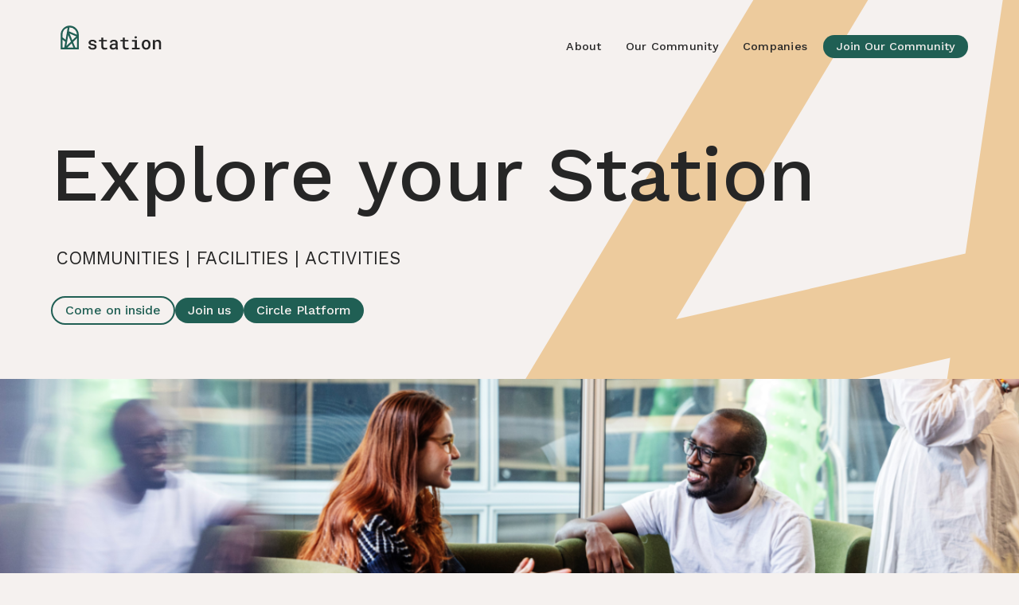

--- FILE ---
content_type: text/html
request_url: https://www.station.dk/
body_size: 4258
content:
<!DOCTYPE html><!-- Last Published: Tue Jan 20 2026 08:48:14 GMT+0000 (Coordinated Universal Time) --><html data-wf-domain="www.station.dk" data-wf-page="6790bd1c52456debd8fc1974" data-wf-site="6790bd1c52456debd8fc192f" lang="en"><head><meta charset="utf-8"/><title>Station - Change Your World</title><meta content="Station combines inspiring study and workshop spaces with learning programs and events, youth-driven communities and professional networks. A place for students and graduates to study with focus, connect with professionals or meet others in a creative atmosphere." name="description"/><meta content="Station - Change Your World" property="og:title"/><meta content="https://cdn.prod.website-files.com/6790bd1c52456debd8fc192f/679c919870cb321a0d8ec5c1_frontpage.png" property="og:image"/><meta content="Station - Change Your World" property="twitter:title"/><meta content="https://cdn.prod.website-files.com/6790bd1c52456debd8fc192f/679c919870cb321a0d8ec5c1_frontpage.png" property="twitter:image"/><meta content="width=device-width, initial-scale=1" name="viewport"/><meta content="8uzElFp-pzfykJqn-v62llqNtsWP7vALQh4rmA70-a0" name="google-site-verification"/><link href="https://cdn.prod.website-files.com/6790bd1c52456debd8fc192f/css/station---nyt-site.webflow.shared.e7e363686.css" rel="stylesheet" type="text/css" integrity="sha384-5+NjaGfXK/OqlOV/U8QWPfxXBb/I4VoJ5bS21II+zvJFa7hCVlYxb8I36H09fquG" crossorigin="anonymous"/><link href="https://fonts.googleapis.com" rel="preconnect"/><link href="https://fonts.gstatic.com" rel="preconnect" crossorigin="anonymous"/><script src="https://ajax.googleapis.com/ajax/libs/webfont/1.6.26/webfont.js" type="text/javascript"></script><script type="text/javascript">WebFont.load({  google: {    families: ["Work Sans:regular,500,italic,500italic","Roboto Mono:regular"]  }});</script><script type="text/javascript">!function(o,c){var n=c.documentElement,t=" w-mod-";n.className+=t+"js",("ontouchstart"in o||o.DocumentTouch&&c instanceof DocumentTouch)&&(n.className+=t+"touch")}(window,document);</script><link href="https://cdn.prod.website-files.com/6790bd1c52456debd8fc192f/679c93c46eef3c76795ce3f6_logo-small.png" rel="shortcut icon" type="image/x-icon"/><link href="https://cdn.prod.website-files.com/6790bd1c52456debd8fc192f/679c93cce77d9ce9d4599e94_logo-256.png" rel="apple-touch-icon"/><script defer data-domain="station.dk" src="https://plausible.io/js/script.hash.js"></script></head><body class="body"><div class="navbar-logo-left"><div data-animation="default" data-collapse="medium" data-duration="400" data-easing="ease" data-easing2="ease" role="banner" class="navbar-logo-left-container shadow-three w-nav"><div class="container"><div class="navbar-wrapper"><a href="/" aria-current="page" class="navbar-brand w-nav-brand w--current"><img src="https://cdn.prod.website-files.com/6790bd1c52456debd8fc192f/6790d3a06bf4ff16c0703f3d_logo.svg" loading="lazy" alt="Station Logo - Click for home" class="logo-main"/></a><nav role="navigation" class="nav-menu-wrapper w-nav-menu"><ul role="list" class="nav-menu-two w-list-unstyled"><li><a href="/about" class="nav-link">About</a></li><li><a href="/our-community" class="nav-link">Our Community</a></li><li><a href="/companies" class="nav-link">Companies</a></li><li class="mobile-margin-top-10"><a href="/join" class="btn-secondary nav-button w-button">Join Our Community</a></li></ul></nav><div class="menu-button-2 w-nav-button"><div class="w-icon-nav-menu"></div></div></div></div></div></div><section class="section-hero-inside"><div class="w-layout-blockcontainer container w-container"><div class="home-hero"><h1 class="heading-xl"><strong>Explore your Station</strong></h1><p class="paragraph-big hero-text">COMMUNITIES | FACILITIES | ACTIVITIES</p><div class="hero-buttons"><a href="/our-community" class="btn-primary">Come on inside</a><a href="/join" class="btn-secondary">Join us</a><a href="https://community.station.dk/feed?post_login_redirect=https%3A%2F%2Fcommunity.station.dk%2F" target="_blank" class="btn-secondary">Circle Platform</a></div></div></div></section><section class="section-hero-image"></section><section class="section-tiles1"><div class="w-layout-blockcontainer container w-container"><div class="tiles-grid-video"><div id="w-node-d528547b-03b5-3dba-b967-fb01aa1f1476-d8fc1974" class="tile-small color-yellow"><div class="tile-text-container"><h2 class="tile-heading">Your place</h2><div class="tile-text">Study, collaborate, or unwind in a creative space designed for learning and new opportunities. </div></div><a href="/our-community#for-students" class="btn-small">Learn more</a></div><div id="w-node-d528547b-03b5-3dba-b967-fb01aa1f147d-d8fc1974" class="tile-small color-offwhite"><div class="tile-text-container"><h2 class="tile-heading">Your learning</h2><div class="tile-text">Build valuable skills, connect with peers, and professionals, and take action toward a better future.</div></div><a href="/our-community#organizations" class="btn-small">Learn more</a></div><div id="w-node-d528547b-03b5-3dba-b967-fb01aa1f1484-d8fc1974" class="tile-large-video"><div data-poster-url="https://cdn.prod.website-files.com/6790bd1c52456debd8fc192f%2F67bcf3e0778873bb29a4eb34_SmallFile%28SQ%29-poster-00001.jpg" data-video-urls="https://cdn.prod.website-files.com/6790bd1c52456debd8fc192f%2F67bcf3e0778873bb29a4eb34_SmallFile%28SQ%29-transcode.mp4,https://cdn.prod.website-files.com/6790bd1c52456debd8fc192f%2F67bcf3e0778873bb29a4eb34_SmallFile%28SQ%29-transcode.webm" data-autoplay="true" data-loop="true" data-wf-ignore="true" class="background-video w-background-video w-background-video-atom"><video id="d528547b-03b5-3dba-b967-fb01aa1f1485-video" autoplay="" loop="" style="background-image:url(&quot;https://cdn.prod.website-files.com/6790bd1c52456debd8fc192f%2F67bcf3e0778873bb29a4eb34_SmallFile%28SQ%29-poster-00001.jpg&quot;)" muted="" playsinline="" data-wf-ignore="true" data-object-fit="cover"><source src="https://cdn.prod.website-files.com/6790bd1c52456debd8fc192f%2F67bcf3e0778873bb29a4eb34_SmallFile%28SQ%29-transcode.mp4" data-wf-ignore="true"/><source src="https://cdn.prod.website-files.com/6790bd1c52456debd8fc192f%2F67bcf3e0778873bb29a4eb34_SmallFile%28SQ%29-transcode.webm" data-wf-ignore="true"/></video></div></div><div id="w-node-_2d20511d-68d6-a52f-7470-952dd637028a-d8fc1974" class="tile-small color-cyan"><div class="tile-text-container"><h2 class="tile-heading">Your activities</h2><div class="tile-text">From social events like communal dinners and Friday bars to professional events like hackathons and workshops, we’ve got it all.</div></div><a href="https://community.station.dk/c/events-in-station/?sort=asc" class="btn-small">Learn more</a></div></div></div></section><section class="section-numbers"><div class="w-layout-blockcontainer container w-container"><h4 class="heading-13">On a yearly basis</h4><div class="collection-list-wrapper-4 w-dyn-list"><div role="list" class="numbers w-dyn-items"><div role="listitem" class="number-block w-dyn-item"><div class="counter-wrapper"><div count-duration="2" final-number="990" class="counterup">965</div><div>+</div></div><p>Volunteers in youth-driven organizations are shaking up norms and making things happen</p></div><div role="listitem" class="number-block w-dyn-item"><div class="counter-wrapper"><div count-duration="2" final-number="850" class="counterup">820</div><div>+</div></div><p>Students and graduates from 13+ educational institutions are part of our movement</p></div><div role="listitem" class="number-block w-dyn-item"><div class="counter-wrapper"><div count-duration="2" final-number="370" class="counterup">320</div><div>+</div></div><p>Activities and events bring Station to life from Friday bars to hackathons!</p></div></div></div></div></section><section class="section-tiles2"><div class="w-layout-blockcontainer container w-container"><div class="tiles-grid"><div id="w-node-_52e8ccd2-dca2-0d23-dac2-91af754e549c-d8fc1974" class="tile-small color-offwhite"><div class="tile-text-container"><h2 class="tile-heading">Youth-driven <br/>organizations</h2><div class="tile-text">Join one of Station&#x27;s many youth-driven organizations. Make new friends, make a difference for others, and make connections that can shape your future.</div></div><a href="https://airtable.com/appsdeaY8eYsEHKNA/shrM96oPyMLQiKulH" target="_blank" class="btn-small">Learn more</a></div><div id="w-node-_52e8ccd2-dca2-0d23-dac2-91af754e54a3-d8fc1974" class="tile-large-the-people text-offwhite"><h2 class="tile-heading">The people within and behind Station</h2><a href="/about" class="btn-small">Learn more</a></div><div id="w-node-_52e8ccd2-dca2-0d23-dac2-91af754e54a8-d8fc1974" class="tile-small color-blue"><div class="tile-text-container"><h2 class="tile-heading">Partner companies</h2><div class="tile-text">We connect your company with young talent, bridging businesses with the future workforce. </div></div><a href="/companies" class="btn-small">Learn more</a></div></div></div></section><section class="footer"><div class="w-layout-blockcontainer container w-container"><div class="footer-grid"><div id="w-node-aa9c048a-d75e-f358-52ec-f4dd900914e4-900914e1" class="address"><p class="phone">+45 42 90 14 48 (call Mon-Fri 9.00-15.00)<br/></p><a href="mailto:contact@station.dk" class="footer-mail">contact@station.dk</a><div class="divider"></div><p class="paragraph">Howitzvej 30 <br/>2000 Frederiksberg <br/>Denmark<br/>Doors open Mon-Fri: 8.00-20.00<br/>‍<br/>CVR: 43234285</p></div><div id="w-node-aa9c048a-d75e-f358-52ec-f4dd900914ef-900914e1" class="community"><h4 class="footer-heading">Community</h4><a href="https://community.station.dk/" target="_blank" class="footer-link">Join on Circle</a></div><div id="w-node-aa9c048a-d75e-f358-52ec-f4dd900914f8-900914e1" class="social"><h4 class="footer-heading">Social</h4><a href="https://www.facebook.com/Stationcph/" target="_blank" class="footer-link"><span class="fa-brands"></span> Facebook </a><a href="https://www.instagram.com/stationcph/" target="_blank" class="footer-link"><span class="fa-brands"> </span>Instagram</a><a href="https://www.linkedin.com/company/stationcph/" target="_blank" class="footer-link"><span class="fa-brands"></span> LinkedIn</a></div><div id="w-node-_8e88dd9d-0063-8191-fce1-0d240a4f4566-900914e1" class="copyright"><p class="copyright-text">Copyright © 2025 Station - web-design and development by <a href="https://liludigital.dk/" target="_blank" class="footer-link">liludigital.dk</a> </p></div><div id="w-node-_54a88941-a4d2-9f36-3a0e-1e97a5734ce9-900914e1" class="privacy"><a href="/cookies-and-privacy/privacy" class="footer-link">Privacy</a><a href="/cookies-and-privacy/cookies" class="footer-link">Cookies</a></div></div></div></section><script src="https://d3e54v103j8qbb.cloudfront.net/js/jquery-3.5.1.min.dc5e7f18c8.js?site=6790bd1c52456debd8fc192f" type="text/javascript" integrity="sha256-9/aliU8dGd2tb6OSsuzixeV4y/faTqgFtohetphbbj0=" crossorigin="anonymous"></script><script src="https://cdn.prod.website-files.com/6790bd1c52456debd8fc192f/js/webflow.schunk.c2cf5e5a504fdc54.js" type="text/javascript" integrity="sha384-4IppPrhf8ebXNnj9EV2wYoqeKkewEfhgs9xfg1RWaO6Cmljly97mlq6peY9C5jLF" crossorigin="anonymous"></script><script src="https://cdn.prod.website-files.com/6790bd1c52456debd8fc192f/js/webflow.2e647129.b19f5e48e7e9d834.js" type="text/javascript" integrity="sha384-b4ccDVm+k8lzu5VTDrY/uOzHbSpUDkdiOwi2e86CwZ2SdjBgVX1VlDtncA9jPHZr" crossorigin="anonymous"></script><script src="https://cdn.jsdelivr.net/npm/countup@1.8.2/countUp.js"></script>
<script src="https://cdnjs.cloudflare.com/ajax/libs/gsap/3.10.4/gsap.min.js"></script>
<script src="https://cdnjs.cloudflare.com/ajax/libs/gsap/3.10.4/ScrollTrigger.min.js"></script>
<script>
$(".counterup").each(function (index) {
  // assign ID
  let thisId = "countup" + index;
  $(this).attr("id", thisId);
  // create variables
  let startNumber = +$(this).text();
  let endNumber = +$(this).attr("final-number");
  let decimals = 0;
  let duration = $(this).attr("count-duration");
  // animate number
  let myCounter = new CountUp(thisId, startNumber, endNumber, decimals, duration);
  // Scroll out of view trigger
  ScrollTrigger.create({
    trigger: $(this),
    start: "top bottom",
    end: "bottom top",
    onLeaveBack: () => {
      myCounter.reset();
    }
  });
  // Scroll into view trigger
  ScrollTrigger.create({
    trigger: $(this),
    start: "top 80%",
    end: "bottom top",
    onEnter: () => {
      myCounter.start();
    }
  });
});
</script></body></html>

--- FILE ---
content_type: text/css
request_url: https://cdn.prod.website-files.com/6790bd1c52456debd8fc192f/css/station---nyt-site.webflow.shared.e7e363686.css
body_size: 19400
content:
html {
  -webkit-text-size-adjust: 100%;
  -ms-text-size-adjust: 100%;
  font-family: sans-serif;
}

body {
  margin: 0;
}

article, aside, details, figcaption, figure, footer, header, hgroup, main, menu, nav, section, summary {
  display: block;
}

audio, canvas, progress, video {
  vertical-align: baseline;
  display: inline-block;
}

audio:not([controls]) {
  height: 0;
  display: none;
}

[hidden], template {
  display: none;
}

a {
  background-color: #0000;
}

a:active, a:hover {
  outline: 0;
}

abbr[title] {
  border-bottom: 1px dotted;
}

b, strong {
  font-weight: bold;
}

dfn {
  font-style: italic;
}

h1 {
  margin: .67em 0;
  font-size: 2em;
}

mark {
  color: #000;
  background: #ff0;
}

small {
  font-size: 80%;
}

sub, sup {
  vertical-align: baseline;
  font-size: 75%;
  line-height: 0;
  position: relative;
}

sup {
  top: -.5em;
}

sub {
  bottom: -.25em;
}

img {
  border: 0;
}

svg:not(:root) {
  overflow: hidden;
}

hr {
  box-sizing: content-box;
  height: 0;
}

pre {
  overflow: auto;
}

code, kbd, pre, samp {
  font-family: monospace;
  font-size: 1em;
}

button, input, optgroup, select, textarea {
  color: inherit;
  font: inherit;
  margin: 0;
}

button {
  overflow: visible;
}

button, select {
  text-transform: none;
}

button, html input[type="button"], input[type="reset"] {
  -webkit-appearance: button;
  cursor: pointer;
}

button[disabled], html input[disabled] {
  cursor: default;
}

button::-moz-focus-inner, input::-moz-focus-inner {
  border: 0;
  padding: 0;
}

input {
  line-height: normal;
}

input[type="checkbox"], input[type="radio"] {
  box-sizing: border-box;
  padding: 0;
}

input[type="number"]::-webkit-inner-spin-button, input[type="number"]::-webkit-outer-spin-button {
  height: auto;
}

input[type="search"] {
  -webkit-appearance: none;
}

input[type="search"]::-webkit-search-cancel-button, input[type="search"]::-webkit-search-decoration {
  -webkit-appearance: none;
}

legend {
  border: 0;
  padding: 0;
}

textarea {
  overflow: auto;
}

optgroup {
  font-weight: bold;
}

table {
  border-collapse: collapse;
  border-spacing: 0;
}

td, th {
  padding: 0;
}

@font-face {
  font-family: webflow-icons;
  src: url("[data-uri]") format("truetype");
  font-weight: normal;
  font-style: normal;
}

[class^="w-icon-"], [class*=" w-icon-"] {
  speak: none;
  font-variant: normal;
  text-transform: none;
  -webkit-font-smoothing: antialiased;
  -moz-osx-font-smoothing: grayscale;
  font-style: normal;
  font-weight: normal;
  line-height: 1;
  font-family: webflow-icons !important;
}

.w-icon-slider-right:before {
  content: "";
}

.w-icon-slider-left:before {
  content: "";
}

.w-icon-nav-menu:before {
  content: "";
}

.w-icon-arrow-down:before, .w-icon-dropdown-toggle:before {
  content: "";
}

.w-icon-file-upload-remove:before {
  content: "";
}

.w-icon-file-upload-icon:before {
  content: "";
}

* {
  box-sizing: border-box;
}

html {
  height: 100%;
}

body {
  color: #333;
  background-color: #fff;
  min-height: 100%;
  margin: 0;
  font-family: Arial, sans-serif;
  font-size: 14px;
  line-height: 20px;
}

img {
  vertical-align: middle;
  max-width: 100%;
  display: inline-block;
}

html.w-mod-touch * {
  background-attachment: scroll !important;
}

.w-block {
  display: block;
}

.w-inline-block {
  max-width: 100%;
  display: inline-block;
}

.w-clearfix:before, .w-clearfix:after {
  content: " ";
  grid-area: 1 / 1 / 2 / 2;
  display: table;
}

.w-clearfix:after {
  clear: both;
}

.w-hidden {
  display: none;
}

.w-button {
  color: #fff;
  line-height: inherit;
  cursor: pointer;
  background-color: #3898ec;
  border: 0;
  border-radius: 0;
  padding: 9px 15px;
  text-decoration: none;
  display: inline-block;
}

input.w-button {
  -webkit-appearance: button;
}

html[data-w-dynpage] [data-w-cloak] {
  color: #0000 !important;
}

.w-code-block {
  margin: unset;
}

pre.w-code-block code {
  all: inherit;
}

.w-optimization {
  display: contents;
}

.w-webflow-badge, .w-webflow-badge > img {
  box-sizing: unset;
  width: unset;
  height: unset;
  max-height: unset;
  max-width: unset;
  min-height: unset;
  min-width: unset;
  margin: unset;
  padding: unset;
  float: unset;
  clear: unset;
  border: unset;
  border-radius: unset;
  background: unset;
  background-image: unset;
  background-position: unset;
  background-size: unset;
  background-repeat: unset;
  background-origin: unset;
  background-clip: unset;
  background-attachment: unset;
  background-color: unset;
  box-shadow: unset;
  transform: unset;
  direction: unset;
  font-family: unset;
  font-weight: unset;
  color: unset;
  font-size: unset;
  line-height: unset;
  font-style: unset;
  font-variant: unset;
  text-align: unset;
  letter-spacing: unset;
  -webkit-text-decoration: unset;
  text-decoration: unset;
  text-indent: unset;
  text-transform: unset;
  list-style-type: unset;
  text-shadow: unset;
  vertical-align: unset;
  cursor: unset;
  white-space: unset;
  word-break: unset;
  word-spacing: unset;
  word-wrap: unset;
  transition: unset;
}

.w-webflow-badge {
  white-space: nowrap;
  cursor: pointer;
  box-shadow: 0 0 0 1px #0000001a, 0 1px 3px #0000001a;
  visibility: visible !important;
  opacity: 1 !important;
  z-index: 2147483647 !important;
  color: #aaadb0 !important;
  overflow: unset !important;
  background-color: #fff !important;
  border-radius: 3px !important;
  width: auto !important;
  height: auto !important;
  margin: 0 !important;
  padding: 6px !important;
  font-size: 12px !important;
  line-height: 14px !important;
  text-decoration: none !important;
  display: inline-block !important;
  position: fixed !important;
  inset: auto 12px 12px auto !important;
  transform: none !important;
}

.w-webflow-badge > img {
  position: unset;
  visibility: unset !important;
  opacity: 1 !important;
  vertical-align: middle !important;
  display: inline-block !important;
}

h1, h2, h3, h4, h5, h6 {
  margin-bottom: 10px;
  font-weight: bold;
}

h1 {
  margin-top: 20px;
  font-size: 38px;
  line-height: 44px;
}

h2 {
  margin-top: 20px;
  font-size: 32px;
  line-height: 36px;
}

h3 {
  margin-top: 20px;
  font-size: 24px;
  line-height: 30px;
}

h4 {
  margin-top: 10px;
  font-size: 18px;
  line-height: 24px;
}

h5 {
  margin-top: 10px;
  font-size: 14px;
  line-height: 20px;
}

h6 {
  margin-top: 10px;
  font-size: 12px;
  line-height: 18px;
}

p {
  margin-top: 0;
  margin-bottom: 10px;
}

blockquote {
  border-left: 5px solid #e2e2e2;
  margin: 0 0 10px;
  padding: 10px 20px;
  font-size: 18px;
  line-height: 22px;
}

figure {
  margin: 0 0 10px;
}

figcaption {
  text-align: center;
  margin-top: 5px;
}

ul, ol {
  margin-top: 0;
  margin-bottom: 10px;
  padding-left: 40px;
}

.w-list-unstyled {
  padding-left: 0;
  list-style: none;
}

.w-embed:before, .w-embed:after {
  content: " ";
  grid-area: 1 / 1 / 2 / 2;
  display: table;
}

.w-embed:after {
  clear: both;
}

.w-video {
  width: 100%;
  padding: 0;
  position: relative;
}

.w-video iframe, .w-video object, .w-video embed {
  border: none;
  width: 100%;
  height: 100%;
  position: absolute;
  top: 0;
  left: 0;
}

fieldset {
  border: 0;
  margin: 0;
  padding: 0;
}

button, [type="button"], [type="reset"] {
  cursor: pointer;
  -webkit-appearance: button;
  border: 0;
}

.w-form {
  margin: 0 0 15px;
}

.w-form-done {
  text-align: center;
  background-color: #ddd;
  padding: 20px;
  display: none;
}

.w-form-fail {
  background-color: #ffdede;
  margin-top: 10px;
  padding: 10px;
  display: none;
}

label {
  margin-bottom: 5px;
  font-weight: bold;
  display: block;
}

.w-input, .w-select {
  color: #333;
  vertical-align: middle;
  background-color: #fff;
  border: 1px solid #ccc;
  width: 100%;
  height: 38px;
  margin-bottom: 10px;
  padding: 8px 12px;
  font-size: 14px;
  line-height: 1.42857;
  display: block;
}

.w-input::placeholder, .w-select::placeholder {
  color: #999;
}

.w-input:focus, .w-select:focus {
  border-color: #3898ec;
  outline: 0;
}

.w-input[disabled], .w-select[disabled], .w-input[readonly], .w-select[readonly], fieldset[disabled] .w-input, fieldset[disabled] .w-select {
  cursor: not-allowed;
}

.w-input[disabled]:not(.w-input-disabled), .w-select[disabled]:not(.w-input-disabled), .w-input[readonly], .w-select[readonly], fieldset[disabled]:not(.w-input-disabled) .w-input, fieldset[disabled]:not(.w-input-disabled) .w-select {
  background-color: #eee;
}

textarea.w-input, textarea.w-select {
  height: auto;
}

.w-select {
  background-color: #f3f3f3;
}

.w-select[multiple] {
  height: auto;
}

.w-form-label {
  cursor: pointer;
  margin-bottom: 0;
  font-weight: normal;
  display: inline-block;
}

.w-radio {
  margin-bottom: 5px;
  padding-left: 20px;
  display: block;
}

.w-radio:before, .w-radio:after {
  content: " ";
  grid-area: 1 / 1 / 2 / 2;
  display: table;
}

.w-radio:after {
  clear: both;
}

.w-radio-input {
  float: left;
  margin: 3px 0 0 -20px;
  line-height: normal;
}

.w-file-upload {
  margin-bottom: 10px;
  display: block;
}

.w-file-upload-input {
  opacity: 0;
  z-index: -100;
  width: .1px;
  height: .1px;
  position: absolute;
  overflow: hidden;
}

.w-file-upload-default, .w-file-upload-uploading, .w-file-upload-success {
  color: #333;
  display: inline-block;
}

.w-file-upload-error {
  margin-top: 10px;
  display: block;
}

.w-file-upload-default.w-hidden, .w-file-upload-uploading.w-hidden, .w-file-upload-error.w-hidden, .w-file-upload-success.w-hidden {
  display: none;
}

.w-file-upload-uploading-btn {
  cursor: pointer;
  background-color: #fafafa;
  border: 1px solid #ccc;
  margin: 0;
  padding: 8px 12px;
  font-size: 14px;
  font-weight: normal;
  display: flex;
}

.w-file-upload-file {
  background-color: #fafafa;
  border: 1px solid #ccc;
  flex-grow: 1;
  justify-content: space-between;
  margin: 0;
  padding: 8px 9px 8px 11px;
  display: flex;
}

.w-file-upload-file-name {
  font-size: 14px;
  font-weight: normal;
  display: block;
}

.w-file-remove-link {
  cursor: pointer;
  width: auto;
  height: auto;
  margin-top: 3px;
  margin-left: 10px;
  padding: 3px;
  display: block;
}

.w-icon-file-upload-remove {
  margin: auto;
  font-size: 10px;
}

.w-file-upload-error-msg {
  color: #ea384c;
  padding: 2px 0;
  display: inline-block;
}

.w-file-upload-info {
  padding: 0 12px;
  line-height: 38px;
  display: inline-block;
}

.w-file-upload-label {
  cursor: pointer;
  background-color: #fafafa;
  border: 1px solid #ccc;
  margin: 0;
  padding: 8px 12px;
  font-size: 14px;
  font-weight: normal;
  display: inline-block;
}

.w-icon-file-upload-icon, .w-icon-file-upload-uploading {
  width: 20px;
  margin-right: 8px;
  display: inline-block;
}

.w-icon-file-upload-uploading {
  height: 20px;
}

.w-container {
  max-width: 940px;
  margin-left: auto;
  margin-right: auto;
}

.w-container:before, .w-container:after {
  content: " ";
  grid-area: 1 / 1 / 2 / 2;
  display: table;
}

.w-container:after {
  clear: both;
}

.w-container .w-row {
  margin-left: -10px;
  margin-right: -10px;
}

.w-row:before, .w-row:after {
  content: " ";
  grid-area: 1 / 1 / 2 / 2;
  display: table;
}

.w-row:after {
  clear: both;
}

.w-row .w-row {
  margin-left: 0;
  margin-right: 0;
}

.w-col {
  float: left;
  width: 100%;
  min-height: 1px;
  padding-left: 10px;
  padding-right: 10px;
  position: relative;
}

.w-col .w-col {
  padding-left: 0;
  padding-right: 0;
}

.w-col-1 {
  width: 8.33333%;
}

.w-col-2 {
  width: 16.6667%;
}

.w-col-3 {
  width: 25%;
}

.w-col-4 {
  width: 33.3333%;
}

.w-col-5 {
  width: 41.6667%;
}

.w-col-6 {
  width: 50%;
}

.w-col-7 {
  width: 58.3333%;
}

.w-col-8 {
  width: 66.6667%;
}

.w-col-9 {
  width: 75%;
}

.w-col-10 {
  width: 83.3333%;
}

.w-col-11 {
  width: 91.6667%;
}

.w-col-12 {
  width: 100%;
}

.w-hidden-main {
  display: none !important;
}

@media screen and (max-width: 991px) {
  .w-container {
    max-width: 728px;
  }

  .w-hidden-main {
    display: inherit !important;
  }

  .w-hidden-medium {
    display: none !important;
  }

  .w-col-medium-1 {
    width: 8.33333%;
  }

  .w-col-medium-2 {
    width: 16.6667%;
  }

  .w-col-medium-3 {
    width: 25%;
  }

  .w-col-medium-4 {
    width: 33.3333%;
  }

  .w-col-medium-5 {
    width: 41.6667%;
  }

  .w-col-medium-6 {
    width: 50%;
  }

  .w-col-medium-7 {
    width: 58.3333%;
  }

  .w-col-medium-8 {
    width: 66.6667%;
  }

  .w-col-medium-9 {
    width: 75%;
  }

  .w-col-medium-10 {
    width: 83.3333%;
  }

  .w-col-medium-11 {
    width: 91.6667%;
  }

  .w-col-medium-12 {
    width: 100%;
  }

  .w-col-stack {
    width: 100%;
    left: auto;
    right: auto;
  }
}

@media screen and (max-width: 767px) {
  .w-hidden-main, .w-hidden-medium {
    display: inherit !important;
  }

  .w-hidden-small {
    display: none !important;
  }

  .w-row, .w-container .w-row {
    margin-left: 0;
    margin-right: 0;
  }

  .w-col {
    width: 100%;
    left: auto;
    right: auto;
  }

  .w-col-small-1 {
    width: 8.33333%;
  }

  .w-col-small-2 {
    width: 16.6667%;
  }

  .w-col-small-3 {
    width: 25%;
  }

  .w-col-small-4 {
    width: 33.3333%;
  }

  .w-col-small-5 {
    width: 41.6667%;
  }

  .w-col-small-6 {
    width: 50%;
  }

  .w-col-small-7 {
    width: 58.3333%;
  }

  .w-col-small-8 {
    width: 66.6667%;
  }

  .w-col-small-9 {
    width: 75%;
  }

  .w-col-small-10 {
    width: 83.3333%;
  }

  .w-col-small-11 {
    width: 91.6667%;
  }

  .w-col-small-12 {
    width: 100%;
  }
}

@media screen and (max-width: 479px) {
  .w-container {
    max-width: none;
  }

  .w-hidden-main, .w-hidden-medium, .w-hidden-small {
    display: inherit !important;
  }

  .w-hidden-tiny {
    display: none !important;
  }

  .w-col {
    width: 100%;
  }

  .w-col-tiny-1 {
    width: 8.33333%;
  }

  .w-col-tiny-2 {
    width: 16.6667%;
  }

  .w-col-tiny-3 {
    width: 25%;
  }

  .w-col-tiny-4 {
    width: 33.3333%;
  }

  .w-col-tiny-5 {
    width: 41.6667%;
  }

  .w-col-tiny-6 {
    width: 50%;
  }

  .w-col-tiny-7 {
    width: 58.3333%;
  }

  .w-col-tiny-8 {
    width: 66.6667%;
  }

  .w-col-tiny-9 {
    width: 75%;
  }

  .w-col-tiny-10 {
    width: 83.3333%;
  }

  .w-col-tiny-11 {
    width: 91.6667%;
  }

  .w-col-tiny-12 {
    width: 100%;
  }
}

.w-widget {
  position: relative;
}

.w-widget-map {
  width: 100%;
  height: 400px;
}

.w-widget-map label {
  width: auto;
  display: inline;
}

.w-widget-map img {
  max-width: inherit;
}

.w-widget-map .gm-style-iw {
  text-align: center;
}

.w-widget-map .gm-style-iw > button {
  display: none !important;
}

.w-widget-twitter {
  overflow: hidden;
}

.w-widget-twitter-count-shim {
  vertical-align: top;
  text-align: center;
  background: #fff;
  border: 1px solid #758696;
  border-radius: 3px;
  width: 28px;
  height: 20px;
  display: inline-block;
  position: relative;
}

.w-widget-twitter-count-shim * {
  pointer-events: none;
  -webkit-user-select: none;
  user-select: none;
}

.w-widget-twitter-count-shim .w-widget-twitter-count-inner {
  text-align: center;
  color: #999;
  font-family: serif;
  font-size: 15px;
  line-height: 12px;
  position: relative;
}

.w-widget-twitter-count-shim .w-widget-twitter-count-clear {
  display: block;
  position: relative;
}

.w-widget-twitter-count-shim.w--large {
  width: 36px;
  height: 28px;
}

.w-widget-twitter-count-shim.w--large .w-widget-twitter-count-inner {
  font-size: 18px;
  line-height: 18px;
}

.w-widget-twitter-count-shim:not(.w--vertical) {
  margin-left: 5px;
  margin-right: 8px;
}

.w-widget-twitter-count-shim:not(.w--vertical).w--large {
  margin-left: 6px;
}

.w-widget-twitter-count-shim:not(.w--vertical):before, .w-widget-twitter-count-shim:not(.w--vertical):after {
  content: " ";
  pointer-events: none;
  border: solid #0000;
  width: 0;
  height: 0;
  position: absolute;
  top: 50%;
  left: 0;
}

.w-widget-twitter-count-shim:not(.w--vertical):before {
  border-width: 4px;
  border-color: #75869600 #5d6c7b #75869600 #75869600;
  margin-top: -4px;
  margin-left: -9px;
}

.w-widget-twitter-count-shim:not(.w--vertical).w--large:before {
  border-width: 5px;
  margin-top: -5px;
  margin-left: -10px;
}

.w-widget-twitter-count-shim:not(.w--vertical):after {
  border-width: 4px;
  border-color: #fff0 #fff #fff0 #fff0;
  margin-top: -4px;
  margin-left: -8px;
}

.w-widget-twitter-count-shim:not(.w--vertical).w--large:after {
  border-width: 5px;
  margin-top: -5px;
  margin-left: -9px;
}

.w-widget-twitter-count-shim.w--vertical {
  width: 61px;
  height: 33px;
  margin-bottom: 8px;
}

.w-widget-twitter-count-shim.w--vertical:before, .w-widget-twitter-count-shim.w--vertical:after {
  content: " ";
  pointer-events: none;
  border: solid #0000;
  width: 0;
  height: 0;
  position: absolute;
  top: 100%;
  left: 50%;
}

.w-widget-twitter-count-shim.w--vertical:before {
  border-width: 5px;
  border-color: #5d6c7b #75869600 #75869600;
  margin-left: -5px;
}

.w-widget-twitter-count-shim.w--vertical:after {
  border-width: 4px;
  border-color: #fff #fff0 #fff0;
  margin-left: -4px;
}

.w-widget-twitter-count-shim.w--vertical .w-widget-twitter-count-inner {
  font-size: 18px;
  line-height: 22px;
}

.w-widget-twitter-count-shim.w--vertical.w--large {
  width: 76px;
}

.w-background-video {
  color: #fff;
  height: 500px;
  position: relative;
  overflow: hidden;
}

.w-background-video > video {
  object-fit: cover;
  z-index: -100;
  background-position: 50%;
  background-size: cover;
  width: 100%;
  height: 100%;
  margin: auto;
  position: absolute;
  inset: -100%;
}

.w-background-video > video::-webkit-media-controls-start-playback-button {
  -webkit-appearance: none;
  display: none !important;
}

.w-background-video--control {
  background-color: #0000;
  padding: 0;
  position: absolute;
  bottom: 1em;
  right: 1em;
}

.w-background-video--control > [hidden] {
  display: none !important;
}

.w-slider {
  text-align: center;
  clear: both;
  -webkit-tap-highlight-color: #0000;
  tap-highlight-color: #0000;
  background: #ddd;
  height: 300px;
  position: relative;
}

.w-slider-mask {
  z-index: 1;
  white-space: nowrap;
  height: 100%;
  display: block;
  position: relative;
  left: 0;
  right: 0;
  overflow: hidden;
}

.w-slide {
  vertical-align: top;
  white-space: normal;
  text-align: left;
  width: 100%;
  height: 100%;
  display: inline-block;
  position: relative;
}

.w-slider-nav {
  z-index: 2;
  text-align: center;
  -webkit-tap-highlight-color: #0000;
  tap-highlight-color: #0000;
  height: 40px;
  margin: auto;
  padding-top: 10px;
  position: absolute;
  inset: auto 0 0;
}

.w-slider-nav.w-round > div {
  border-radius: 100%;
}

.w-slider-nav.w-num > div {
  font-size: inherit;
  line-height: inherit;
  width: auto;
  height: auto;
  padding: .2em .5em;
}

.w-slider-nav.w-shadow > div {
  box-shadow: 0 0 3px #3336;
}

.w-slider-nav-invert {
  color: #fff;
}

.w-slider-nav-invert > div {
  background-color: #2226;
}

.w-slider-nav-invert > div.w-active {
  background-color: #222;
}

.w-slider-dot {
  cursor: pointer;
  background-color: #fff6;
  width: 1em;
  height: 1em;
  margin: 0 3px .5em;
  transition: background-color .1s, color .1s;
  display: inline-block;
  position: relative;
}

.w-slider-dot.w-active {
  background-color: #fff;
}

.w-slider-dot:focus {
  outline: none;
  box-shadow: 0 0 0 2px #fff;
}

.w-slider-dot:focus.w-active {
  box-shadow: none;
}

.w-slider-arrow-left, .w-slider-arrow-right {
  cursor: pointer;
  color: #fff;
  -webkit-tap-highlight-color: #0000;
  tap-highlight-color: #0000;
  -webkit-user-select: none;
  user-select: none;
  width: 80px;
  margin: auto;
  font-size: 40px;
  position: absolute;
  inset: 0;
  overflow: hidden;
}

.w-slider-arrow-left [class^="w-icon-"], .w-slider-arrow-right [class^="w-icon-"], .w-slider-arrow-left [class*=" w-icon-"], .w-slider-arrow-right [class*=" w-icon-"] {
  position: absolute;
}

.w-slider-arrow-left:focus, .w-slider-arrow-right:focus {
  outline: 0;
}

.w-slider-arrow-left {
  z-index: 3;
  right: auto;
}

.w-slider-arrow-right {
  z-index: 4;
  left: auto;
}

.w-icon-slider-left, .w-icon-slider-right {
  width: 1em;
  height: 1em;
  margin: auto;
  inset: 0;
}

.w-slider-aria-label {
  clip: rect(0 0 0 0);
  border: 0;
  width: 1px;
  height: 1px;
  margin: -1px;
  padding: 0;
  position: absolute;
  overflow: hidden;
}

.w-slider-force-show {
  display: block !important;
}

.w-dropdown {
  text-align: left;
  z-index: 900;
  margin-left: auto;
  margin-right: auto;
  display: inline-block;
  position: relative;
}

.w-dropdown-btn, .w-dropdown-toggle, .w-dropdown-link {
  vertical-align: top;
  color: #222;
  text-align: left;
  white-space: nowrap;
  margin-left: auto;
  margin-right: auto;
  padding: 20px;
  text-decoration: none;
  position: relative;
}

.w-dropdown-toggle {
  -webkit-user-select: none;
  user-select: none;
  cursor: pointer;
  padding-right: 40px;
  display: inline-block;
}

.w-dropdown-toggle:focus {
  outline: 0;
}

.w-icon-dropdown-toggle {
  width: 1em;
  height: 1em;
  margin: auto 20px auto auto;
  position: absolute;
  top: 0;
  bottom: 0;
  right: 0;
}

.w-dropdown-list {
  background: #ddd;
  min-width: 100%;
  display: none;
  position: absolute;
}

.w-dropdown-list.w--open {
  display: block;
}

.w-dropdown-link {
  color: #222;
  padding: 10px 20px;
  display: block;
}

.w-dropdown-link.w--current {
  color: #0082f3;
}

.w-dropdown-link:focus {
  outline: 0;
}

@media screen and (max-width: 767px) {
  .w-nav-brand {
    padding-left: 10px;
  }
}

.w-lightbox-backdrop {
  cursor: auto;
  letter-spacing: normal;
  text-indent: 0;
  text-shadow: none;
  text-transform: none;
  visibility: visible;
  white-space: normal;
  word-break: normal;
  word-spacing: normal;
  word-wrap: normal;
  color: #fff;
  text-align: center;
  z-index: 2000;
  opacity: 0;
  -webkit-user-select: none;
  -moz-user-select: none;
  -webkit-tap-highlight-color: transparent;
  background: #000000e6;
  outline: 0;
  font-family: Helvetica Neue, Helvetica, Ubuntu, Segoe UI, Verdana, sans-serif;
  font-size: 17px;
  font-style: normal;
  font-weight: 300;
  line-height: 1.2;
  list-style: disc;
  position: fixed;
  inset: 0;
  -webkit-transform: translate(0);
}

.w-lightbox-backdrop, .w-lightbox-container {
  -webkit-overflow-scrolling: touch;
  height: 100%;
  overflow: auto;
}

.w-lightbox-content {
  height: 100vh;
  position: relative;
  overflow: hidden;
}

.w-lightbox-view {
  opacity: 0;
  width: 100vw;
  height: 100vh;
  position: absolute;
}

.w-lightbox-view:before {
  content: "";
  height: 100vh;
}

.w-lightbox-group, .w-lightbox-group .w-lightbox-view, .w-lightbox-group .w-lightbox-view:before {
  height: 86vh;
}

.w-lightbox-frame, .w-lightbox-view:before {
  vertical-align: middle;
  display: inline-block;
}

.w-lightbox-figure {
  margin: 0;
  position: relative;
}

.w-lightbox-group .w-lightbox-figure {
  cursor: pointer;
}

.w-lightbox-img {
  width: auto;
  max-width: none;
  height: auto;
}

.w-lightbox-image {
  float: none;
  max-width: 100vw;
  max-height: 100vh;
  display: block;
}

.w-lightbox-group .w-lightbox-image {
  max-height: 86vh;
}

.w-lightbox-caption {
  text-align: left;
  text-overflow: ellipsis;
  white-space: nowrap;
  background: #0006;
  padding: .5em 1em;
  position: absolute;
  bottom: 0;
  left: 0;
  right: 0;
  overflow: hidden;
}

.w-lightbox-embed {
  width: 100%;
  height: 100%;
  position: absolute;
  inset: 0;
}

.w-lightbox-control {
  cursor: pointer;
  background-position: center;
  background-repeat: no-repeat;
  background-size: 24px;
  width: 4em;
  transition: all .3s;
  position: absolute;
  top: 0;
}

.w-lightbox-left {
  background-image: url("[data-uri]");
  display: none;
  bottom: 0;
  left: 0;
}

.w-lightbox-right {
  background-image: url("[data-uri]");
  display: none;
  bottom: 0;
  right: 0;
}

.w-lightbox-close {
  background-image: url("[data-uri]");
  background-size: 18px;
  height: 2.6em;
  right: 0;
}

.w-lightbox-strip {
  white-space: nowrap;
  padding: 0 1vh;
  line-height: 0;
  position: absolute;
  bottom: 0;
  left: 0;
  right: 0;
  overflow: auto hidden;
}

.w-lightbox-item {
  box-sizing: content-box;
  cursor: pointer;
  width: 10vh;
  padding: 2vh 1vh;
  display: inline-block;
  -webkit-transform: translate3d(0, 0, 0);
}

.w-lightbox-active {
  opacity: .3;
}

.w-lightbox-thumbnail {
  background: #222;
  height: 10vh;
  position: relative;
  overflow: hidden;
}

.w-lightbox-thumbnail-image {
  position: absolute;
  top: 0;
  left: 0;
}

.w-lightbox-thumbnail .w-lightbox-tall {
  width: 100%;
  top: 50%;
  transform: translate(0, -50%);
}

.w-lightbox-thumbnail .w-lightbox-wide {
  height: 100%;
  left: 50%;
  transform: translate(-50%);
}

.w-lightbox-spinner {
  box-sizing: border-box;
  border: 5px solid #0006;
  border-radius: 50%;
  width: 40px;
  height: 40px;
  margin-top: -20px;
  margin-left: -20px;
  animation: .8s linear infinite spin;
  position: absolute;
  top: 50%;
  left: 50%;
}

.w-lightbox-spinner:after {
  content: "";
  border: 3px solid #0000;
  border-bottom-color: #fff;
  border-radius: 50%;
  position: absolute;
  inset: -4px;
}

.w-lightbox-hide {
  display: none;
}

.w-lightbox-noscroll {
  overflow: hidden;
}

@media (min-width: 768px) {
  .w-lightbox-content {
    height: 96vh;
    margin-top: 2vh;
  }

  .w-lightbox-view, .w-lightbox-view:before {
    height: 96vh;
  }

  .w-lightbox-group, .w-lightbox-group .w-lightbox-view, .w-lightbox-group .w-lightbox-view:before {
    height: 84vh;
  }

  .w-lightbox-image {
    max-width: 96vw;
    max-height: 96vh;
  }

  .w-lightbox-group .w-lightbox-image {
    max-width: 82.3vw;
    max-height: 84vh;
  }

  .w-lightbox-left, .w-lightbox-right {
    opacity: .5;
    display: block;
  }

  .w-lightbox-close {
    opacity: .8;
  }

  .w-lightbox-control:hover {
    opacity: 1;
  }
}

.w-lightbox-inactive, .w-lightbox-inactive:hover {
  opacity: 0;
}

.w-richtext:before, .w-richtext:after {
  content: " ";
  grid-area: 1 / 1 / 2 / 2;
  display: table;
}

.w-richtext:after {
  clear: both;
}

.w-richtext[contenteditable="true"]:before, .w-richtext[contenteditable="true"]:after {
  white-space: initial;
}

.w-richtext ol, .w-richtext ul {
  overflow: hidden;
}

.w-richtext .w-richtext-figure-selected.w-richtext-figure-type-video div:after, .w-richtext .w-richtext-figure-selected[data-rt-type="video"] div:after, .w-richtext .w-richtext-figure-selected.w-richtext-figure-type-image div, .w-richtext .w-richtext-figure-selected[data-rt-type="image"] div {
  outline: 2px solid #2895f7;
}

.w-richtext figure.w-richtext-figure-type-video > div:after, .w-richtext figure[data-rt-type="video"] > div:after {
  content: "";
  display: none;
  position: absolute;
  inset: 0;
}

.w-richtext figure {
  max-width: 60%;
  position: relative;
}

.w-richtext figure > div:before {
  cursor: default !important;
}

.w-richtext figure img {
  width: 100%;
}

.w-richtext figure figcaption.w-richtext-figcaption-placeholder {
  opacity: .6;
}

.w-richtext figure div {
  color: #0000;
  font-size: 0;
}

.w-richtext figure.w-richtext-figure-type-image, .w-richtext figure[data-rt-type="image"] {
  display: table;
}

.w-richtext figure.w-richtext-figure-type-image > div, .w-richtext figure[data-rt-type="image"] > div {
  display: inline-block;
}

.w-richtext figure.w-richtext-figure-type-image > figcaption, .w-richtext figure[data-rt-type="image"] > figcaption {
  caption-side: bottom;
  display: table-caption;
}

.w-richtext figure.w-richtext-figure-type-video, .w-richtext figure[data-rt-type="video"] {
  width: 60%;
  height: 0;
}

.w-richtext figure.w-richtext-figure-type-video iframe, .w-richtext figure[data-rt-type="video"] iframe {
  width: 100%;
  height: 100%;
  position: absolute;
  top: 0;
  left: 0;
}

.w-richtext figure.w-richtext-figure-type-video > div, .w-richtext figure[data-rt-type="video"] > div {
  width: 100%;
}

.w-richtext figure.w-richtext-align-center {
  clear: both;
  margin-left: auto;
  margin-right: auto;
}

.w-richtext figure.w-richtext-align-center.w-richtext-figure-type-image > div, .w-richtext figure.w-richtext-align-center[data-rt-type="image"] > div {
  max-width: 100%;
}

.w-richtext figure.w-richtext-align-normal {
  clear: both;
}

.w-richtext figure.w-richtext-align-fullwidth {
  text-align: center;
  clear: both;
  width: 100%;
  max-width: 100%;
  margin-left: auto;
  margin-right: auto;
  display: block;
}

.w-richtext figure.w-richtext-align-fullwidth > div {
  padding-bottom: inherit;
  display: inline-block;
}

.w-richtext figure.w-richtext-align-fullwidth > figcaption {
  display: block;
}

.w-richtext figure.w-richtext-align-floatleft {
  float: left;
  clear: none;
  margin-right: 15px;
}

.w-richtext figure.w-richtext-align-floatright {
  float: right;
  clear: none;
  margin-left: 15px;
}

.w-nav {
  z-index: 1000;
  background: #ddd;
  position: relative;
}

.w-nav:before, .w-nav:after {
  content: " ";
  grid-area: 1 / 1 / 2 / 2;
  display: table;
}

.w-nav:after {
  clear: both;
}

.w-nav-brand {
  float: left;
  color: #333;
  text-decoration: none;
  position: relative;
}

.w-nav-link {
  vertical-align: top;
  color: #222;
  text-align: left;
  margin-left: auto;
  margin-right: auto;
  padding: 20px;
  text-decoration: none;
  display: inline-block;
  position: relative;
}

.w-nav-link.w--current {
  color: #0082f3;
}

.w-nav-menu {
  float: right;
  position: relative;
}

[data-nav-menu-open] {
  text-align: center;
  background: #c8c8c8;
  min-width: 200px;
  position: absolute;
  top: 100%;
  left: 0;
  right: 0;
  overflow: visible;
  display: block !important;
}

.w--nav-link-open {
  display: block;
  position: relative;
}

.w-nav-overlay {
  width: 100%;
  display: none;
  position: absolute;
  top: 100%;
  left: 0;
  right: 0;
  overflow: hidden;
}

.w-nav-overlay [data-nav-menu-open] {
  top: 0;
}

.w-nav[data-animation="over-left"] .w-nav-overlay {
  width: auto;
}

.w-nav[data-animation="over-left"] .w-nav-overlay, .w-nav[data-animation="over-left"] [data-nav-menu-open] {
  z-index: 1;
  top: 0;
  right: auto;
}

.w-nav[data-animation="over-right"] .w-nav-overlay {
  width: auto;
}

.w-nav[data-animation="over-right"] .w-nav-overlay, .w-nav[data-animation="over-right"] [data-nav-menu-open] {
  z-index: 1;
  top: 0;
  left: auto;
}

.w-nav-button {
  float: right;
  cursor: pointer;
  -webkit-tap-highlight-color: #0000;
  tap-highlight-color: #0000;
  -webkit-user-select: none;
  user-select: none;
  padding: 18px;
  font-size: 24px;
  display: none;
  position: relative;
}

.w-nav-button:focus {
  outline: 0;
}

.w-nav-button.w--open {
  color: #fff;
  background-color: #c8c8c8;
}

.w-nav[data-collapse="all"] .w-nav-menu {
  display: none;
}

.w-nav[data-collapse="all"] .w-nav-button, .w--nav-dropdown-open, .w--nav-dropdown-toggle-open {
  display: block;
}

.w--nav-dropdown-list-open {
  position: static;
}

@media screen and (max-width: 991px) {
  .w-nav[data-collapse="medium"] .w-nav-menu {
    display: none;
  }

  .w-nav[data-collapse="medium"] .w-nav-button {
    display: block;
  }
}

@media screen and (max-width: 767px) {
  .w-nav[data-collapse="small"] .w-nav-menu {
    display: none;
  }

  .w-nav[data-collapse="small"] .w-nav-button {
    display: block;
  }

  .w-nav-brand {
    padding-left: 10px;
  }
}

@media screen and (max-width: 479px) {
  .w-nav[data-collapse="tiny"] .w-nav-menu {
    display: none;
  }

  .w-nav[data-collapse="tiny"] .w-nav-button {
    display: block;
  }
}

.w-tabs {
  position: relative;
}

.w-tabs:before, .w-tabs:after {
  content: " ";
  grid-area: 1 / 1 / 2 / 2;
  display: table;
}

.w-tabs:after {
  clear: both;
}

.w-tab-menu {
  position: relative;
}

.w-tab-link {
  vertical-align: top;
  text-align: left;
  cursor: pointer;
  color: #222;
  background-color: #ddd;
  padding: 9px 30px;
  text-decoration: none;
  display: inline-block;
  position: relative;
}

.w-tab-link.w--current {
  background-color: #c8c8c8;
}

.w-tab-link:focus {
  outline: 0;
}

.w-tab-content {
  display: block;
  position: relative;
  overflow: hidden;
}

.w-tab-pane {
  display: none;
  position: relative;
}

.w--tab-active {
  display: block;
}

@media screen and (max-width: 479px) {
  .w-tab-link {
    display: block;
  }
}

.w-ix-emptyfix:after {
  content: "";
}

@keyframes spin {
  0% {
    transform: rotate(0);
  }

  100% {
    transform: rotate(360deg);
  }
}

.w-dyn-empty {
  background-color: #ddd;
  padding: 10px;
}

.w-dyn-hide, .w-dyn-bind-empty, .w-condition-invisible {
  display: none !important;
}

.wf-layout-layout {
  display: grid;
}

@font-face {
  font-family: "Fa Brands 400";
  src: url("https://cdn.prod.website-files.com/6790bd1c52456debd8fc192f/679a3daa1b0137bfaddf4f9d_fa-brands-400.woff2") format("woff2");
  font-weight: 400;
  font-style: normal;
  font-display: swap;
}

@font-face {
  font-family: "Fa Solid 900";
  src: url("https://cdn.prod.website-files.com/6790bd1c52456debd8fc192f/679a4a8c9cf1adde7729f428_fa-solid-900.woff2") format("woff2");
  font-weight: 900;
  font-style: normal;
  font-display: swap;
}

:root {
  --station-off-white: #f5f1ef;
  --main: "Work Sans", sans-serif;
  --station-black: #262626;
  --dark-cyan: #205f54;
  --true-white: white;
  --yellow-orange: #e6a64c;
  --secondary: "Roboto Mono", sans-serif;
  --blue-azure: #4c8ce6;
  --lime-green: #b8e759;
  --pink: #f3a0f3;
  --red-orange: #e6594c;
  --true-black: black;
  --font-regular: 1rem;
}

.w-layout-blockcontainer {
  max-width: 940px;
  margin-left: auto;
  margin-right: auto;
  display: block;
}

.w-layout-vflex {
  flex-direction: column;
  align-items: flex-start;
  display: flex;
}

@media screen and (max-width: 991px) {
  .w-layout-blockcontainer {
    max-width: 728px;
  }
}

@media screen and (max-width: 767px) {
  .w-layout-blockcontainer {
    max-width: none;
  }
}

body {
  background-color: var(--station-off-white);
  font-family: var(--main);
  color: var(--station-black);
  font-size: 1rem;
  font-weight: 400;
  line-height: 1.5;
}

h1 {
  margin-top: 0;
  margin-bottom: 0;
  font-size: 3.5rem;
  font-weight: 500;
  line-height: 1.2;
}

h2, h3 {
  margin-top: 0;
  margin-bottom: 0;
  font-size: 1.4rem;
  font-weight: 400;
  line-height: 1.4;
}

h4 {
  margin-top: 0;
  margin-bottom: 0;
  font-size: 1.2rem;
  font-weight: 500;
}

h5 {
  margin-top: 0;
  margin-bottom: 0;
  font-size: 1rem;
  font-weight: 500;
  line-height: 1.5;
}

h6 {
  margin-top: 10px;
  margin-bottom: 10px;
  font-size: 16px;
  font-weight: 500;
  line-height: 28px;
}

p {
  margin-bottom: .5rem;
}

a {
  color: var(--dark-cyan);
  cursor: pointer;
  margin-bottom: .25rem;
  font-weight: 500;
  text-decoration: underline;
  transition: opacity .2s;
  display: inline-block;
}

a:hover {
  color: var(--dark-cyan);
  text-decoration: none;
}

a:active {
  color: #43464d;
}

ul {
  margin-top: 0;
  margin-bottom: 0;
  padding-left: 2rem;
  list-style-type: disc;
}

li {
  margin-bottom: 0;
}

img {
  display: block;
}

label {
  letter-spacing: 1px;
  text-transform: uppercase;
  margin-bottom: 10px;
  font-size: 12px;
  font-weight: 500;
  line-height: 20px;
}

strong {
  font-weight: 500;
}

blockquote {
  border-left: 5px solid #e2e2e2;
  margin-top: 25px;
  margin-bottom: 25px;
  padding: 15px 30px;
  font-size: 20px;
  line-height: 34px;
}

figcaption {
  opacity: 1;
  text-align: center;
  margin-top: 5px;
  font-size: 14px;
  line-height: 26px;
}

.divider {
  height: 3rem;
}

.styleguide-content-wrap {
  text-align: center;
  border: 2px #000;
}

.section {
  color: var(--station-black);
  margin-left: 30px;
  margin-right: 30px;
  padding-top: 100px;
  padding-bottom: 100px;
}

.section.cc-cta {
  background-color: #f4f4f4;
  padding-left: 80px;
  padding-right: 80px;
}

.container {
  border: 1px #000;
  max-width: 1280px;
  margin-left: auto;
  margin-right: auto;
  padding-left: 4rem;
  padding-right: 4rem;
}

.paragraph-tiny {
  font-size: 12px;
  line-height: 20px;
}

.paragraph-big {
  opacity: 1;
  margin-bottom: 10px;
  font-size: 1.4rem;
  font-weight: 400;
  line-height: 1.4;
}

.paragraph-big.cc-bigger-light {
  opacity: .6;
}

.paragraph-big.hero-text {
  width: 75%;
  margin-top: 2rem;
  margin-bottom: 2rem;
  padding-left: .25em;
}

.btn-secondary {
  background-color: var(--dark-cyan);
  color: var(--station-off-white);
  letter-spacing: normal;
  text-transform: none;
  border-radius: 20px;
  padding: .25rem 1rem;
  text-decoration: none;
  transition: background-color .4s, opacity .4s, color .4s;
}

.btn-secondary:hover {
  color: var(--station-off-white);
  -webkit-text-stroke-width: 0px;
  -webkit-text-stroke-color: #f5f1ef;
  -webkit-text-fill-color: inherit;
  background-color: #185046;
  background-clip: border-box;
}

.btn-secondary:active {
  background-color: #43464d;
}

.btn-secondary.cc-jumbo-button {
  padding: 16px 35px;
  font-size: 14px;
  line-height: 26px;
}

.btn-secondary.cc-contact-us {
  z-index: 5;
  position: relative;
}

.btn-secondary.cc-white-button {
  color: #202020;
  background-color: #fff;
  padding: 16px 35px;
  font-size: 14px;
  line-height: 26px;
}

.btn-secondary.cc-white-button:hover {
  background-color: #fffc;
}

.btn-secondary.cc-white-button:active {
  background-color: #ffffffe6;
}

.btn-secondary.nav-button {
  margin-left: 5px;
  font-size: .9rem;
}

.label-styleguide {
  font-family: var(--main);
  letter-spacing: 1px;
  text-transform: uppercase;
  font-size: 2rem;
  font-weight: 500;
  line-height: 1.4;
}

.label-styleguide.cc-styleguide-label {
  margin-bottom: 25px;
}

.rich-text {
  width: 70%;
  margin-bottom: 100px;
  margin-left: auto;
  margin-right: auto;
  font-weight: 400;
}

.rich-text p {
  margin-top: 15px;
  margin-bottom: 25px;
}

.rich-text figcaption {
  opacity: .6;
}

.rich-text figure {
  margin-top: 25px;
  padding-bottom: 20px;
}

.rich-text h4 {
  margin-bottom: 1rem;
}

.heading-xl {
  font-size: 6rem;
  font-weight: 500;
  line-height: 1.2;
}

.heading-jumbo-small {
  text-transform: none;
  margin-top: 10px;
  margin-bottom: 15px;
  font-size: 36px;
  font-weight: 400;
  line-height: 50px;
}

.styleguide-button-wrap {
  grid-column-gap: 16px;
  grid-row-gap: 16px;
  grid-template-rows: auto auto;
  grid-template-columns: 1fr 1fr 1fr 1fr 1fr 1fr 1fr;
  grid-auto-columns: 1fr;
  align-items: baseline;
  margin-top: 10px;
  margin-bottom: 10px;
  display: flex;
}

.styleguide-header-wrap {
  grid-column-gap: 2rem;
  grid-row-gap: 2rem;
  background-color: var(--dark-cyan);
  color: var(--station-off-white);
  text-align: center;
  border-radius: 20px;
  flex-direction: column;
  justify-content: center;
  align-items: center;
  height: 250px;
  padding: 30px;
  display: flex;
}

.logo-link {
  z-index: 1;
}

.logo-link:hover {
  opacity: .8;
}

.logo-link:active {
  opacity: .7;
}

.menu {
  z-index: 0;
  justify-content: center;
  align-items: center;
  display: flex;
  position: absolute;
  inset: 0%;
}

.navigation-wrap {
  flex: 1;
  justify-content: space-between;
  align-items: center;
  display: flex;
  position: relative;
}

.navigation {
  background-color: #0000;
  align-items: center;
  padding: 30px 50px;
  display: flex;
}

.navigation-item {
  opacity: .6;
  letter-spacing: 1px;
  text-transform: uppercase;
  padding-top: 9px;
  padding-bottom: 9px;
  font-size: 12px;
  font-weight: 500;
  line-height: 20px;
}

.navigation-item:hover {
  opacity: .9;
}

.navigation-item:active {
  opacity: .8;
}

.navigation-item.w--current {
  opacity: 1;
  color: #1a1b1f;
  font-weight: 600;
}

.navigation-item.w--current:hover {
  opacity: .8;
  color: #32343a;
}

.navigation-item.w--current:active {
  opacity: .7;
  color: #32343a;
}

.logo-image {
  display: block;
}

.navigation-items {
  flex: none;
  justify-content: center;
  align-items: center;
  display: flex;
}

.footer-wrap {
  justify-content: center;
  align-items: center;
  padding-top: 70px;
  padding-bottom: 70px;
  display: flex;
}

.webflow-link {
  opacity: .5;
  align-items: center;
  text-decoration: none;
  transition: opacity .4s;
  display: flex;
}

.webflow-link:hover {
  opacity: 1;
}

.webflow-link:active {
  opacity: .8;
}

.webflow-logo-tiny {
  margin-top: -2px;
  margin-right: 8px;
}

.cta-text {
  width: 70%;
  margin-bottom: 35px;
  margin-left: auto;
  margin-right: auto;
}

.cta-wrap {
  text-align: center;
  justify-content: center;
  display: flex;
}

.status-message {
  color: #fff;
  text-align: center;
  background-color: #202020;
  padding: 9px 30px;
  font-size: 14px;
  line-height: 26px;
}

.status-message.cc-error-message {
  background-color: #db4b68;
}

.text-field {
  border: 1px solid #e4e4e4;
  border-radius: 0;
  margin-bottom: 18px;
  padding: 21px 20px;
  font-size: 14px;
  line-height: 26px;
  transition: border-color .4s;
}

.text-field:hover {
  border-color: #e3e6eb;
}

.text-field:active, .text-field:focus {
  border-color: #43464d;
}

.text-field::placeholder {
  color: #32343a66;
}

.protected-form {
  flex-direction: column;
  display: flex;
}

.protected-wrap {
  justify-content: center;
  padding-top: 90px;
  padding-bottom: 100px;
  display: flex;
}

.protected-heading {
  margin-bottom: 30px;
}

.utility-page-wrap {
  color: #fff;
  text-align: center;
  justify-content: center;
  align-items: center;
  width: 100vw;
  max-width: 100%;
  height: 100vh;
  max-height: 100%;
  padding: 30px;
  display: flex;
}

._404-wrap {
  background-color: #1a1b1f;
  flex-direction: column;
  justify-content: center;
  align-items: center;
  width: 100%;
  height: 100%;
  padding: 30px;
  display: flex;
}

._404-content-wrap {
  margin-bottom: 20px;
}

.btn-primary {
  border: 2px solid var(--dark-cyan);
  background-color: var(--station-off-white);
  color: var(--dark-cyan);
  letter-spacing: normal;
  text-transform: none;
  border-radius: 20px;
  padding: .25rem 1rem;
  text-decoration: none;
  transition: background-color .4s, opacity .4s, color .4s;
  display: inline-block;
}

.btn-primary:hover {
  background-color: var(--true-white);
}

.btn-primary:active {
  background-color: #43464d;
}

.navbar-logo-left-container {
  z-index: 5;
  background-color: #0000;
  width: 1030px;
  max-width: 100%;
  margin-left: auto;
  margin-right: auto;
  padding: 15px 20px;
}

.navbar-logo-left-container.shadow-three {
  width: 100%;
  max-width: 1440px;
  margin-bottom: 0;
  padding: 20px 0;
}

.navbar-wrapper {
  justify-content: space-between;
  align-items: flex-end;
  display: flex;
}

.nav-menu-two {
  justify-content: space-between;
  align-items: center;
  margin-bottom: 0;
  display: flex;
}

.nav-link {
  color: var(--station-black);
  letter-spacing: .25px;
  margin-left: 5px;
  margin-right: 5px;
  padding: 5px 10px;
  font-size: .9rem;
  text-decoration: none;
}

.nav-link:hover {
  color: #1a1b1fbf;
}

.nav-link:focus-visible, .nav-link[data-wf-focus-visible] {
  outline-offset: 0px;
  color: #0050bd;
  border-radius: 4px;
  outline: 2px solid #0050bd;
}

.nav-link.w--current {
  text-decoration: underline;
}

.logo {
  justify-content: space-around;
  align-items: flex-start;
  min-width: 150px;
  display: block;
}

.section-hero-inside {
  padding-top: 4rem;
  padding-bottom: 4rem;
}

.home-hero {
  padding: 0;
}

.hero-buttons {
  grid-column-gap: 2rem;
  grid-row-gap: 2rem;
  align-items: center;
  display: flex;
}

.body {
  background-image: url("https://cdn.prod.website-files.com/6790bd1c52456debd8fc192f/6790e6120450956b75b79191_Logo-background-home.svg");
  background-position: 100% 0;
  background-repeat: no-repeat;
  background-size: auto;
  background-attachment: scroll;
}

.section-hero-image {
  background-image: url("https://cdn.prod.website-files.com/6790bd1c52456debd8fc192f/67c768990d906a2c6d12e3cd_home_banner1200.png");
  background-position: 50%;
  background-repeat: no-repeat;
  background-size: cover;
  padding-top: 12rem;
  padding-bottom: 12rem;
}

.section-tiles2 {
  padding-top: 4rem;
  padding-bottom: 4rem;
}

.tiles-grid {
  grid-column-gap: 1rem;
  grid-row-gap: 1rem;
  flex-flow: row;
  grid-template-rows: auto;
  grid-template-columns: 1fr 1fr 1fr 1fr 1fr 1fr 1fr;
  grid-auto-columns: 1fr;
  justify-content: space-between;
  display: grid;
}

.color-yellow {
  background-color: var(--yellow-orange);
}

.color-cyan {
  background-color: var(--dark-cyan);
  color: var(--station-off-white);
}

.color-offwhite {
  border: 2px solid var(--station-black);
  background-color: var(--station-off-white);
  display: block;
  position: relative;
}

.btn-small {
  aspect-ratio: auto;
  border: 1px solid var(--station-black);
  background-color: var(--station-off-white);
  color: var(--station-black);
  letter-spacing: normal;
  text-transform: none;
  object-fit: contain;
  border-radius: 20px;
  margin-top: 0;
  padding: .25rem 1rem;
  text-decoration: none;
  transition: background-color .4s, opacity .4s, color .4s;
  display: inline-block;
}

.btn-small:hover {
  background-color: var(--true-white);
  color: var(--station-black);
}

.btn-small:active {
  background-color: #43464d;
}

.tile-small {
  border-radius: 20px;
  padding: 1.25rem;
}

.tile-small.color-yellow {
  grid-column-gap: 1rem;
  grid-row-gap: 1rem;
  flex-flow: column;
  justify-content: space-between;
  align-items: flex-start;
  padding: 1.25rem;
  display: flex;
}

.tile-small.color-offwhite {
  grid-column-gap: 1rem;
  grid-row-gap: 1rem;
  border-width: 2px;
  flex-flow: column;
  justify-content: space-between;
  align-items: flex-start;
  display: flex;
}

.tile-small.color-blue {
  grid-column-gap: 1rem;
  grid-row-gap: 1rem;
  flex-flow: column;
  justify-content: space-between;
  align-items: flex-start;
  display: flex;
}

.tile-small.color-cyan {
  grid-column-gap: 1rem;
  grid-row-gap: 1rem;
  color: var(--station-off-white);
  flex-flow: column;
  justify-content: space-between;
  align-items: flex-start;
  display: flex;
}

.tile-text {
  font-weight: 400;
}

.section-numbers {
  padding-top: 4rem;
  padding-bottom: 4rem;
}

.numbers {
  grid-column-gap: 2rem;
  grid-row-gap: 2rem;
  grid-template-rows: auto;
  grid-template-columns: 1fr 1fr 1fr;
  grid-auto-columns: 1fr;
  margin-top: 2rem;
  display: grid;
}

.number-block {
  text-align: center;
}

.counterup {
  font-family: var(--secondary);
  text-align: center;
  font-weight: 400;
}

.color-blue {
  background-color: var(--blue-azure);
  color: var(--station-off-white);
}

.text-offwhite {
  color: var(--station-off-white);
  font-weight: 400;
}

.tile-large-the-people {
  -webkit-text-fill-color: inherit;
  background-image: url("https://cdn.prod.website-files.com/6790bd1c52456debd8fc192f/679a50d72f72f4087170218d_Frame%2058.png");
  background-position: 50% 0;
  background-repeat: no-repeat;
  background-size: cover;
  background-attachment: scroll;
  background-clip: border-box;
  border-radius: 20px;
  padding: 1.25rem;
}

.tile-large-the-people.text-offwhite {
  grid-column-gap: 2rem;
  grid-row-gap: 2rem;
  background-image: url("https://cdn.prod.website-files.com/6790bd1c52456debd8fc192f/67c9fa54d512d11dd13ca7e3_navigation_people-within700px.png");
  background-position: 50% 20%;
  flex-flow: column;
  justify-content: flex-start;
  align-items: flex-start;
  display: flex;
}

.footer {
  background-color: var(--station-black);
  padding-top: 4rem;
  padding-bottom: 1rem;
}

.footer-grid {
  grid-column-gap: 16px;
  grid-row-gap: 16px;
  color: var(--station-off-white);
  grid-template-rows: auto auto;
  grid-template-columns: 1fr 1fr 1fr 1fr;
  grid-auto-columns: 1fr;
  display: grid;
}

.footer-mail {
  color: var(--station-off-white);
}

.footer-mail:hover {
  color: var(--lime-green);
}

.phone {
  margin-bottom: 0;
}

.footer-link {
  color: var(--station-off-white);
  text-decoration: none;
}

.footer-link:hover {
  color: var(--lime-green);
}

.community, .social {
  flex-flow: column;
  display: flex;
}

.text-yellow {
  color: var(--yellow-orange);
}

.text-pink {
  color: var(--pink);
}

.text-red {
  color: var(--red-orange);
  -webkit-text-stroke-color: var(--red-orange);
}

.text-cyan {
  color: var(--dark-cyan);
  -webkit-text-stroke-color: var(--red-orange);
}

.section-tiles1 {
  padding-top: 4rem;
  padding-bottom: 4rem;
}

.fa-brands {
  vertical-align: sub;
  margin-top: 0;
  font-family: "Fa Brands 400", Arial, sans-serif;
  font-size: 1.5rem;
  display: inline;
}

.anchor-link {
  aspect-ratio: auto;
  border-width: 1px;
  border-color: var(--station-black);
  letter-spacing: normal;
  text-transform: none;
  object-fit: contain;
  border-radius: 20px;
  text-decoration: none;
  transition: background-color .4s, opacity .4s, color .4s;
  display: inline-block;
}

.anchor-link:active {
  background-color: #43464d;
}

.fa-solid {
  font-family: "Fa Solid 900", Arial, sans-serif;
  text-decoration: none;
}

.anchor-link-text {
  text-decoration: underline;
}

.anchor-link-text:hover {
  text-decoration: none;
}

.section-oh-hero {
  padding-top: 4rem;
  padding-bottom: 4rem;
}

.hero-grid-oh {
  grid-column-gap: 2rem;
  grid-row-gap: 2rem;
  grid-template-rows: auto;
  grid-template-columns: 1fr 1fr;
  grid-auto-columns: 1fr;
  align-items: center;
  display: grid;
}

.anchor-links-oh {
  grid-column-gap: 2rem;
  grid-row-gap: 2rem;
  color: var(--dark-cyan);
  margin-top: 1rem;
  display: flex;
}

.section-oh-welcome {
  padding-top: 4rem;
  padding-bottom: 4rem;
}

.content-image-right {
  grid-column-gap: 1rem;
  grid-row-gap: 1rem;
  border-radius: 20px;
  grid-template-rows: auto;
  grid-template-columns: 1fr 1fr;
  grid-auto-columns: 1fr;
  padding: 3rem;
  display: grid;
}

.content-image-right.color-cyan {
  grid-column-gap: 2rem;
  grid-row-gap: 2rem;
  color: var(--station-off-white);
  border-radius: 20px;
  grid-template-rows: auto;
  grid-template-columns: 1fr 1fr;
  grid-auto-columns: 1fr;
  padding: 3rem;
  display: grid;
}

.content-image-right.color-offwhite {
  grid-column-gap: 2rem;
  grid-row-gap: 2rem;
  border-width: 2px;
}

.content-text {
  grid-column-gap: 2rem;
  grid-row-gap: 2rem;
  flex-flow: column;
  justify-content: flex-start;
  align-items: flex-start;
  display: flex;
}

.content-image {
  border-radius: 20px;
  height: 37vh;
  position: relative;
  overflow: hidden;
}

.hero-text {
  grid-column-gap: 2rem;
  grid-row-gap: 2rem;
  flex-flow: column;
  justify-content: flex-start;
  align-items: flex-start;
  display: flex;
}

.body-2 {
  background-image: url("https://cdn.prod.website-files.com/6790bd1c52456debd8fc192f/67a9edfb736882edbc41d392_logo-background-oh.svg");
  background-position: 0 0;
  background-repeat: no-repeat;
  background-size: auto;
}

.section-oh-for-students {
  padding-top: 4rem;
  padding-bottom: 4rem;
}

.content-more-text {
  grid-column-gap: 1rem;
  grid-row-gap: 1rem;
  color: var(--station-off-white);
  flex-flow: column;
  justify-content: flex-start;
  align-items: flex-start;
  display: flex;
  position: relative;
}

.content-more-students {
  grid-column-gap: 2rem;
  grid-row-gap: 2rem;
  background-image: url("https://cdn.prod.website-files.com/6790bd1c52456debd8fc192f/67a9f03cfc4d8dbcf5f01f1c_for-students.jpg");
  background-position: 50% 20%;
  background-repeat: no-repeat;
  background-size: cover;
  border-radius: 20px;
  grid-template-rows: auto auto;
  grid-template-columns: 1fr 1fr 1fr;
  grid-auto-columns: 1fr;
  padding: 3rem;
  display: grid;
  position: relative;
  overflow: hidden;
}

.content-more-filters {
  z-index: auto;
  filter: blur();
  -webkit-backdrop-filter: blur(5px);
  backdrop-filter: blur(5px);
  background-image: linear-gradient(#00000057, #00000057);
  position: absolute;
  inset: -3rem;
}

.content-more-tile {
  z-index: 99;
  grid-column-gap: 1rem;
  grid-row-gap: 1rem;
  background-color: var(--station-off-white);
  color: var(--station-black);
  border-radius: 20px;
  flex-flow: column;
  justify-content: space-between;
  align-items: flex-start;
  padding: 1.25rem;
  display: flex;
  position: relative;
}

.content-more-students-logo {
  z-index: auto;
  filter: blur();
  -webkit-backdrop-filter: blur(5px);
  backdrop-filter: blur(5px);
  background-image: url("https://cdn.prod.website-files.com/6790bd1c52456debd8fc192f/67aa045d78f1bb68c682e376_for-students-logo.svg");
  background-position: 100% 0;
  background-repeat: no-repeat;
  background-size: contain;
  position: absolute;
  inset: -3rem;
}

.section-oh-for-org {
  padding-top: 4rem;
  padding-bottom: 4rem;
}

.content-more-org {
  grid-column-gap: 2rem;
  grid-row-gap: 2rem;
  background-image: url("https://cdn.prod.website-files.com/6790bd1c52456debd8fc192f/67aa144e1b68a8c819332973_for-org.jpeg");
  background-position: 50% 20%;
  background-repeat: no-repeat;
  background-size: cover;
  border-radius: 20px;
  grid-template-rows: auto auto;
  grid-template-columns: 1fr 1fr 1fr 1fr 1fr 1fr;
  grid-auto-columns: 1fr;
  padding: 3rem;
  display: grid;
  position: relative;
  overflow: hidden;
}

.content-more-org-logo {
  z-index: auto;
  filter: blur();
  -webkit-backdrop-filter: blur(5px);
  backdrop-filter: blur(5px);
  background-image: url("https://cdn.prod.website-files.com/6790bd1c52456debd8fc192f/67aa148faefe061019806ecf_for-org-logo.svg");
  background-position: 0 180%;
  background-repeat: no-repeat;
  position: absolute;
  inset: -3rem -15rem -3rem -3rem;
}

.section-oh-activities {
  padding-top: 4rem;
  padding-bottom: 4rem;
}

.content-image-left {
  grid-column-gap: 1rem;
  grid-row-gap: 1rem;
  border-radius: 20px;
  grid-template-rows: auto;
  grid-template-columns: 1fr 1fr;
  grid-auto-columns: 1fr;
  padding: 3rem;
  display: grid;
}

.content-image-left.color-offwhite {
  grid-column-gap: 2rem;
  grid-row-gap: 2rem;
  border-width: 2px;
}

.content-image-left.color-yellow {
  grid-column-gap: 2rem;
  grid-row-gap: 2rem;
}

.content-image-left.color-cyan {
  grid-column-gap: 2rem;
  grid-row-gap: 2rem;
  color: var(--station-off-white);
}

.welcome-image {
  object-fit: cover;
  object-position: 50% 50%;
  width: 100%;
  height: 37vh;
}

.image-activities {
  object-fit: cover;
  width: 100%;
  height: 37vh;
}

.section-oh-org {
  padding-top: 4rem;
  padding-bottom: 4rem;
  position: relative;
}

.youth-org {
  grid-column-gap: 2rem;
  grid-row-gap: 2rem;
  flex-flow: column;
  grid-template-rows: auto auto auto;
  grid-template-columns: 1fr 1fr 1fr 1fr;
  grid-auto-columns: 1fr;
  display: flex;
}

.content-no-image {
  border-radius: 20px;
  padding: 1.75rem 3rem;
}

.content-no-image.color-lime-green {
  padding: 1.75rem 3rem;
}

.content-no-image.color-blue {
  grid-column-gap: 2rem;
  grid-row-gap: 2rem;
  flex-flow: column;
  justify-content: flex-start;
  align-items: flex-start;
  padding-top: 1.75rem;
  padding-bottom: 1.75rem;
  display: block;
}

.content-no-image.color-red {
  background-color: var(--red-orange);
  color: var(--station-off-white);
}

.link, .link-2 {
  font-weight: 500;
  display: inline-block;
}

.color-lime-green {
  background-color: var(--lime-green);
  display: block;
  position: relative;
}

.section-oh-community {
  padding-top: 4rem;
  padding-bottom: 4rem;
  position: relative;
}

.image-communityi {
  object-fit: cover;
  width: 100%;
  height: 37vh;
}

.youth-org-heading {
  margin-bottom: 0;
  padding-left: 3rem;
}

.section-oh-programs {
  padding-top: 4rem;
  padding-bottom: 4rem;
}

.content-more-programs {
  grid-column-gap: 2rem;
  grid-row-gap: 2rem;
  background-color: var(--dark-cyan);
  color: var(--station-off-white);
  border-radius: 20px;
  grid-template-rows: auto auto auto;
  grid-template-columns: 1fr 1fr 1fr 1fr 1fr 1fr;
  grid-auto-columns: 1fr;
  padding: 3rem;
  display: grid;
  position: relative;
  overflow: hidden;
}

.content-more-tile-millenial {
  z-index: 99;
  grid-column-gap: 2rem;
  grid-row-gap: 2rem;
  background-color: var(--station-off-white);
  background-image: url("https://cdn.prod.website-files.com/6790bd1c52456debd8fc192f/67ab16b73ea1e0c3a6a8d3a8_millenial-consulting.png");
  background-position: 0%;
  background-repeat: no-repeat;
  background-size: cover;
  border-radius: 20px;
  flex-flow: column;
  justify-content: flex-start;
  align-items: flex-start;
  height: 30vh;
  padding: 1.25rem;
  display: flex;
  position: relative;
}

.content-more-tile-sustainability {
  z-index: 99;
  grid-column-gap: 2rem;
  grid-row-gap: 2rem;
  background-color: var(--station-off-white);
  background-image: url("https://cdn.prod.website-files.com/6790bd1c52456debd8fc192f/67ab1862a3d8031eae0b5597_sustainability-adv.png");
  background-position: 50%;
  background-size: cover;
  border-radius: 20px;
  flex-flow: column;
  justify-content: flex-start;
  align-items: flex-start;
  height: 30vh;
  padding: 1.25rem;
  display: flex;
  position: relative;
}

.section-company-hero {
  padding-top: 4rem;
  padding-bottom: 4rem;
  position: relative;
}

.hero-grid-comp {
  grid-column-gap: 2rem;
  grid-row-gap: 2rem;
  grid-template-rows: auto;
  grid-template-columns: 1fr 1fr;
  grid-auto-columns: 1fr;
  align-items: center;
  display: grid;
}

.section-comp-oppertunities, .section-comp-rent {
  padding-top: 4rem;
  padding-bottom: 4rem;
}

.content-image-tags {
  grid-column-gap: 1rem;
  grid-row-gap: 1rem;
  border-radius: 20px;
  grid-template-rows: auto;
  grid-template-columns: 1fr 1fr;
  grid-auto-columns: 1fr;
  padding: 3rem;
  display: grid;
}

.content-image-tags.color-blue {
  grid-column-gap: 2rem;
  grid-row-gap: 2rem;
  flex-flow: column;
  justify-content: flex-start;
  align-items: flex-start;
  display: flex;
}

.text-image {
  grid-column-gap: 2rem;
  grid-row-gap: 2rem;
  grid-template-rows: auto;
  grid-template-columns: 1fr 1fr;
  grid-auto-columns: 1fr;
  justify-content: flex-start;
  align-items: flex-start;
  display: grid;
}

.content-tags {
  grid-column-gap: .5rem;
  grid-row-gap: .5rem;
  flex-flow: wrap;
  justify-content: flex-start;
  align-items: flex-start;
  display: flex;
}

.tag {
  background-color: var(--station-off-white);
  color: var(--station-black);
  border: 1px #000;
  border-radius: 20px;
  padding: .125rem .5rem;
  font-size: .75rem;
}

.section-comp-rooms {
  padding-top: 4rem;
  padding-bottom: 4rem;
}

.content-rooms {
  grid-column-gap: 2rem;
  grid-row-gap: 2rem;
  border: 2px solid var(--station-black);
  background-color: var(--station-off-white);
  color: var(--station-black);
  border-radius: 20px;
  flex-flow: column;
  justify-content: flex-start;
  align-items: stretch;
  padding: 3rem 0;
  display: flex;
  overflow: hidden;
}

.slider-content {
  grid-column-gap: 1rem;
  grid-row-gap: 1rem;
  background-color: var(--station-off-white);
  grid-template-rows: auto;
  grid-template-columns: 1fr 1fr;
  grid-auto-columns: 1fr;
  place-items: start;
  height: auto;
  padding-left: 3rem;
  padding-right: 3rem;
  display: flex;
}

.room-image {
  aspect-ratio: 3 / 2;
  -webkit-text-fill-color: inherit;
  object-fit: cover;
  object-position: 50% 50%;
  background-clip: border-box;
  border-radius: 20px;
  width: 50%;
}

.room-description {
  grid-column-gap: 1.5rem;
  grid-row-gap: 1.5rem;
  flex-flow: column;
  justify-content: flex-start;
  align-items: flex-start;
  display: block;
}

.heading-8 {
  padding-left: 3rem;
}

.slide-header {
  margin-bottom: 1rem;
  font-size: 1rem;
}

.slide-description {
  margin-bottom: 1rem;
}

.add-ons {
  grid-column-gap: 1rem;
  grid-row-gap: 1rem;
  background-color: var(--blue-azure);
  color: var(--station-off-white);
  border-radius: 0 0 20px 20px;
  flex-flow: column;
  justify-content: flex-start;
  align-items: flex-start;
  margin: 0 0 -3rem;
  padding: 3rem;
  display: flex;
}

.section-comp-membership {
  padding-top: 4rem;
  padding-bottom: 4rem;
}

.section-comp-promo {
  padding-top: 4rem;
  padding-bottom: 4rem;
  position: relative;
}

.comp-promo {
  grid-column-gap: 2rem;
  grid-row-gap: 2rem;
  flex-flow: column;
  grid-template-rows: auto auto auto;
  grid-template-columns: 1fr 1fr 1fr 1fr;
  grid-auto-columns: 1fr;
  display: flex;
}

.comp-promo-heading {
  margin-bottom: 0;
  padding-left: 3rem;
  font-size: 1.2rem;
}

.no-image-heading {
  margin-bottom: 1rem;
}

.section-comp-more {
  color: var(--station-off-white);
  padding-top: 4rem;
  padding-bottom: 4rem;
}

.membership-list-primary {
  font-weight: 500;
}

.memship-list-item {
  margin-bottom: .75rem;
}

.content-membership-includes {
  border-radius: 20px;
  padding: 3rem;
}

.content-membership-includes.color-offwhite {
  grid-column-gap: 1rem;
  grid-row-gap: 1rem;
  border-width: 2px;
  border-color: var(--dark-cyan);
  flex-flow: column;
  justify-content: flex-start;
  align-items: flex-start;
  margin-top: 2rem;
  padding-top: 1.75rem;
  padding-bottom: 1.75rem;
  display: flex;
}

.paragraph-2 {
  -webkit-text-stroke-color: #f5f1ef00;
  font-weight: 400;
}

.content-no-image-promo-flex {
  grid-column-gap: 2rem;
  grid-row-gap: 2rem;
  border: 1px none var(--blue-azure);
  color: var(--station-off-white);
  background-color: #6296e4;
  border-radius: 20px;
  flex-flow: column;
  justify-content: flex-start;
  align-items: flex-start;
  padding: 0;
  display: flex;
}

.heading-9 {
  margin-bottom: 1rem;
}

.color-block {
  border-radius: 20px;
  padding: 2rem 4rem;
}

.color-block.color-offwhite {
  border-width: 2px;
}

.color-block.color-pink {
  background-color: var(--pink);
}

.color-block.color-red {
  background-color: var(--red-orange);
  color: var(--station-off-white);
}

.styleguide-block-richtext {
  grid-column-gap: 2rem;
  grid-row-gap: 2rem;
  text-align: left;
  flex-direction: column;
  grid-template-rows: auto auto auto auto auto auto;
  grid-template-columns: 1fr 1fr 1fr;
  grid-auto-columns: 1fr;
  place-items: start;
  margin-top: 3rem;
  margin-bottom: 4rem;
  padding-left: 2rem;
  padding-right: 2rem;
  display: block;
}

.block-quote {
  border-left-width: 2px;
  border-left-color: var(--dark-cyan);
  font-size: 1.125rem;
  line-height: 1.5;
}

.section-about {
  padding-top: 4rem;
  padding-bottom: 4rem;
}

.section-about-hero {
  padding-top: 4rem;
  padding-bottom: 4rem;
  position: relative;
}

.hero-grid-about {
  grid-column-gap: 2rem;
  grid-row-gap: 2rem;
  grid-template-rows: auto;
  grid-template-columns: 1fr 1fr;
  grid-auto-columns: 1fr;
  align-items: center;
  display: grid;
}

.section-about-comp {
  padding-top: 4rem;
  padding-bottom: 4rem;
  position: relative;
}

.comp-text {
  margin-bottom: 2rem;
}

.section-about-basicinfo {
  padding-top: 4rem;
  padding-bottom: 4rem;
}

.content-image-border {
  border: 1px solid var(--yellow-orange);
  border-radius: 20px;
  height: 37vh;
  position: relative;
  overflow: hidden;
}

.section-about-news, .section-about-people {
  padding-top: 4rem;
  padding-bottom: 4rem;
}

.image {
  aspect-ratio: 1;
  object-fit: cover;
  object-position: 50% 50%;
  border-radius: 200px;
  margin-bottom: 0;
  margin-left: 0;
  margin-right: 0;
  padding: 1rem;
}

.people_item {
  text-align: center;
  flex-flow: column;
  flex: 0 auto;
  justify-content: flex-start;
  align-items: center;
  width: 23%;
  margin-bottom: 2rem;
  padding-left: 0;
  padding-right: 0;
  display: flex;
}

.collection-list {
  grid-column-gap: 16px;
  grid-row-gap: 16px;
  flex-flow: wrap;
  grid-template-rows: auto auto;
  grid-template-columns: 1fr 1fr 1fr 1fr;
  grid-auto-columns: 1fr;
  justify-content: center;
  align-items: flex-start;
  margin-left: 0;
  margin-right: 0;
  display: flex;
}

.heading-10, .link-3, .link-4 {
  text-align: center;
}

.collection-list-wrapper {
  padding: 4rem 1.5rem 0;
}

.text-block-2 {
  text-align: center;
}

.section-about-people-board {
  padding-top: 4rem;
  padding-bottom: 4rem;
}

.board-member-item {
  text-align: center;
  flex: 0 auto;
  width: 23%;
  margin-bottom: 2rem;
  padding-left: 0;
  padding-right: 0;
}

.collection-list-wrapper-board {
  padding: 4rem 1.5rem 0;
}

.bold {
  font-weight: 500;
}

.collection-list-board {
  flex-flow: wrap;
  grid-template-rows: auto auto;
  grid-template-columns: 1fr 1fr 1fr 1fr;
  grid-auto-columns: 1fr;
  justify-content: center;
  align-items: flex-start;
  margin-left: 0;
  margin-right: 0;
  display: flex;
}

.section-tiles-about {
  padding-top: 4rem;
  padding-bottom: 4rem;
}

.tile-large-programs {
  -webkit-text-fill-color: inherit;
  background-image: url("https://cdn.prod.website-files.com/6790bd1c52456debd8fc192f/679a50d72f72f4087170218d_Frame%2058.png");
  background-position: 50% 0;
  background-repeat: no-repeat;
  background-size: cover;
  background-attachment: scroll;
  background-clip: border-box;
  border-radius: 20px;
  padding: 1.25rem;
}

.tile-large-programs.text-offwhite {
  grid-column-gap: 2rem;
  grid-row-gap: 2rem;
  background-image: url("https://cdn.prod.website-files.com/6790bd1c52456debd8fc192f/67c9fc5804af1112fccb8331_navigation_learning-activities700px.png");
  background-position: 50% 0;
  flex-flow: column;
  justify-content: flex-start;
  align-items: flex-start;
  display: flex;
}

.news-image {
  object-fit: cover;
  border-radius: 20px;
  width: 100%;
  height: 22vh;
  margin-bottom: 1rem;
}

.news-image:hover {
  filter: brightness(109%);
}

.image-3 {
  aspect-ratio: auto;
  object-fit: cover;
  border-radius: 20px;
  width: 100vw;
  height: 40vh;
}

.section-header-image {
  padding-top: 4rem;
  padding-bottom: 0;
}

.section-content {
  padding-top: 4rem;
  padding-bottom: 4rem;
}

.heading-11 {
  width: 70%;
  margin-bottom: 2rem;
  margin-left: auto;
  margin-right: auto;
}

.news-date {
  color: var(--station-off-white);
  margin-bottom: .25rem;
  font-size: .8rem;
  font-weight: 400;
  line-height: 1.6;
  text-decoration: none;
}

.news-date:hover {
  font-weight: 400;
}

.news-heading:hover {
  color: var(--lime-green);
}

.news-item-about {
  color: var(--station-off-white);
  text-decoration: none;
}

.news-item-about:hover {
  opacity: 1;
  color: var(--lime-green);
  mix-blend-mode: normal;
  border: 1px #000;
  position: static;
}

.news-item-about:active {
  opacity: 100;
}

.content-news {
  border-radius: 20px;
  padding: 1.75rem 3rem;
}

.content-news.color-cyan {
  grid-column-gap: 2rem;
  grid-row-gap: 2rem;
  color: var(--station-off-white);
  flex-flow: column;
  justify-content: flex-start;
  align-items: flex-start;
  padding: 3rem;
  display: flex;
}

.bold-text {
  font-weight: 500;
}

.content-image-more-text {
  grid-column-gap: 1rem;
  grid-row-gap: 1rem;
  border-radius: 20px;
  grid-template-rows: auto;
  grid-template-columns: 1fr 1fr;
  grid-auto-columns: 1fr;
  padding: 3rem;
  display: grid;
}

.content-image-more-text.color-cyan {
  grid-column-gap: 2rem;
  grid-row-gap: 2rem;
  color: var(--station-off-white);
  border-radius: 20px;
  grid-template-rows: auto auto auto;
  grid-template-columns: 1fr 1fr;
  grid-auto-columns: 1fr;
  place-items: start;
  padding: 3rem;
  display: grid;
}

.section-join-hero {
  padding-top: 4rem;
  padding-bottom: 4rem;
}

.hero-grid-join {
  grid-column-gap: 2rem;
  grid-row-gap: 2rem;
  grid-template-rows: auto;
  grid-template-columns: 1fr 1fr;
  grid-auto-columns: 1fr;
  align-items: center;
  display: grid;
}

.body-3 {
  background-image: url("https://cdn.prod.website-files.com/6790bd1c52456debd8fc192f/67bcfab83677328599c930c2_join-logo.svg");
  background-position: 0 60vh;
  background-repeat: no-repeat;
  background-size: auto;
  background-attachment: scroll;
}

.section-join-info {
  padding-top: 0;
  padding-bottom: 4rem;
}

.section-join-membership {
  padding-top: 4rem;
  padding-bottom: 4rem;
}

.membership-wrapper {
  grid-column-gap: 4rem;
  grid-row-gap: 4rem;
  grid-template-rows: auto auto;
  grid-template-columns: 1fr;
  grid-auto-columns: 1fr;
  display: grid;
}

.membership-paid, .membership-free {
  grid-column-gap: 2rem;
  grid-row-gap: 2rem;
  border: 2px solid var(--station-black);
  background-color: var(--station-off-white);
  border-radius: 20px;
  flex-flow: column;
  justify-content: flex-start;
  align-items: flex-start;
  padding: 3rem;
  display: flex;
}

.section-join-volunteer {
  padding-top: 4rem;
  padding-bottom: 4rem;
}

.content-more-volunteer {
  grid-column-gap: 2rem;
  grid-row-gap: 2rem;
  background-image: url("https://cdn.prod.website-files.com/6790bd1c52456debd8fc192f/67a9ec26c6e3050f3f266b8d_welcome.jpg");
  background-position: 50% 20%;
  background-repeat: no-repeat;
  background-size: cover;
  border-radius: 20px;
  grid-template-rows: auto auto;
  grid-template-columns: 1fr 1fr 1fr 1fr 1fr 1fr;
  grid-auto-columns: 1fr;
  padding: 3rem;
  display: grid;
  position: relative;
  overflow: hidden;
}

.content-more-volunteer-logo {
  z-index: auto;
  filter: blur();
  -webkit-backdrop-filter: blur(5px);
  backdrop-filter: blur(5px);
  background-image: url("https://cdn.prod.website-files.com/6790bd1c52456debd8fc192f/67aa045d78f1bb68c682e376_for-students-logo.svg");
  background-position: 100% 0;
  background-repeat: no-repeat;
  background-size: contain;
  position: absolute;
  inset: -3rem;
}

.section-join-newsletter {
  padding-top: 4rem;
  padding-bottom: 4rem;
}

.newsletter-flex {
  grid-column-gap: 1rem;
  grid-row-gap: 1rem;
  flex-flow: column;
  justify-content: flex-start;
  align-items: flex-start;
  display: flex;
}

.section-tiles-join {
  padding-top: 4rem;
  padding-bottom: 4rem;
}

.tile-large-video {
  -webkit-text-fill-color: inherit;
  background-clip: border-box;
  border-radius: 20px;
  min-height: 33vh;
  padding: 0;
}

.background-video {
  border-radius: 20px;
  height: 100%;
}

.body-4 {
  background-image: url("https://cdn.prod.website-files.com/6790bd1c52456debd8fc192f/67bcf99320114b657132f21e_about-logo2.svg"), url("https://cdn.prod.website-files.com/6790bd1c52456debd8fc192f/67bcf78dfcaf462596298cf4_about-logo1.svg");
  background-position: 160% -300%, 100% -30%;
  background-repeat: no-repeat, no-repeat;
  background-size: auto, auto;
}

.heading-13 {
  font-size: 1.2rem;
}

.accordion-value {
  color: var(--station-off-white);
  background-color: #6296e4;
  border-radius: 20px;
  width: 100%;
  height: auto;
  padding-left: 1rem;
  padding-right: 1rem;
  overflow: hidden;
}

.accordion-toggle {
  color: var(--station-off-white);
  padding-left: 0;
}

.dropdown-list {
  color: var(--station-off-white);
  background-color: #6296e4;
  display: block;
  position: static;
}

.body-5 {
  background-image: url("https://cdn.prod.website-files.com/6790bd1c52456debd8fc192f/67bef921cbd7f011d1306219_company-logo2.svg"), url("https://cdn.prod.website-files.com/6790bd1c52456debd8fc192f/67bef8b8cc83a7918782bc51_company-logo1.svg");
  background-position: 0 -350%, 0 -30%;
  background-repeat: no-repeat, no-repeat;
  background-size: auto, auto;
}

.tiles-grid-video {
  grid-column-gap: 1rem;
  grid-row-gap: 1rem;
  flex-flow: row;
  grid-template-rows: auto auto;
  grid-template-columns: 1fr 1fr 1fr 1fr;
  grid-auto-columns: 1fr;
  place-items: stretch stretch;
  display: grid;
}

.learning-activities-links {
  grid-column-gap: 2rem;
  grid-row-gap: 2rem;
  justify-content: flex-start;
  align-items: flex-start;
  display: flex;
}

.light-link {
  color: var(--station-off-white);
}

.light-link:hover {
  color: var(--true-white);
}

.section-about-mission {
  padding-top: 4rem;
  padding-bottom: 4rem;
  position: relative;
}

.carusel-container {
  border: 1px none var(--station-black);
  background-color: var(--station-off-white);
  border-radius: 20px;
  margin-top: 2rem;
  padding-top: 2rem;
  padding-bottom: 2rem;
  display: flex;
  overflow: hidden;
}

.logo-list {
  flex-flow: row;
  justify-content: space-around;
  align-items: flex-start;
  display: flex;
  position: static;
}

.logo-image-partner {
  object-fit: fill;
}

.tile-text-container {
  grid-column-gap: 1rem;
  grid-row-gap: 1rem;
  flex-flow: column;
  justify-content: flex-start;
  align-items: flex-start;
  display: flex;
}

.section-hero-news {
  padding-top: 4rem;
  padding-bottom: 4rem;
}

.news-hero {
  padding: 0;
}

.section-allnews {
  padding-top: 4rem;
  padding-bottom: 4rem;
}

.collection-item-3 {
  padding: 2rem 1rem;
}

.collection-list-wrapper-3 {
  color: var(--station-black);
}

.news-item-all {
  text-decoration: none;
}

.news-item-all:hover {
  opacity: 1;
  mix-blend-mode: normal;
  border: 1px #000;
  position: static;
}

.news-item-all:active {
  opacity: 100;
}

.news-date-all {
  margin-bottom: .25rem;
  font-size: .8rem;
  font-weight: 400;
  line-height: 1.6;
  text-decoration: none;
}

.news-date-all:hover {
  color: var(--dark-cyan);
  font-weight: 400;
}

.news-image-all {
  aspect-ratio: 3 / 2;
  object-fit: cover;
  border-radius: 20px;
  margin-bottom: 1rem;
}

.news-image-all:hover {
  filter: brightness(109%);
}

.logo-main {
  justify-content: space-around;
  align-items: flex-start;
  min-width: 150px;
  display: block;
}

.logo-image-youth-org {
  object-fit: fill;
}

.splide {
  width: 100%;
  max-width: 80rem;
  padding-top: 0;
  padding-bottom: 0;
}

.splide__track.news {
  padding-left: 0;
  padding-right: 0;
}

.counter-wrapper {
  font-family: var(--secondary);
  justify-content: center;
  align-items: center;
  font-size: 7rem;
  font-weight: 400;
  display: flex;
}

.footer-heading {
  margin-bottom: 1rem;
}

.copyright {
  padding-top: 3rem;
}

.copyright-text {
  font-size: .9rem;
}

.privacy {
  grid-column-gap: 2rem;
  grid-row-gap: 2rem;
  justify-content: flex-start;
  align-items: flex-start;
  padding-top: 3rem;
  font-size: .9rem;
  display: flex;
}

.membership-org {
  grid-column-gap: 2rem;
  grid-row-gap: 2rem;
  border: 2px solid var(--station-black);
  background-color: var(--station-off-white);
  border-radius: 20px;
  flex-flow: column;
  justify-content: flex-start;
  align-items: flex-start;
  padding: 3rem;
  display: flex;
}

.hero-image-container {
  border-radius: 20px;
  height: 40vh;
  overflow: hidden;
}

.hero-image {
  object-fit: cover;
  object-position: 50% 50%;
  width: 100%;
  height: 40vh;
}

.section-cookies, .section-privacy {
  padding-top: 4rem;
  padding-bottom: 4rem;
}

.styleguide-block-colors {
  grid-column-gap: 2rem;
  grid-row-gap: 2rem;
  text-align: left;
  flex-direction: column;
  grid-template-rows: auto auto auto auto auto;
  grid-template-columns: 1fr 1fr 1fr 1fr 1fr 1fr;
  grid-auto-columns: 1fr;
  place-items: start;
  margin-top: 3rem;
  margin-bottom: 4rem;
  padding-left: 2rem;
  padding-right: 2rem;
  display: grid;
}

.styleguide-block-headings {
  grid-column-gap: 2rem;
  grid-row-gap: 2rem;
  text-align: left;
  flex-direction: column;
  grid-template-rows: auto auto auto auto auto auto auto;
  grid-template-columns: 1fr 1fr 1fr 1fr 1fr 1fr;
  grid-auto-columns: 1fr;
  place-items: start;
  margin-top: 3rem;
  margin-bottom: 4rem;
  padding-left: 2rem;
  padding-right: 2rem;
  display: grid;
}

.styleguide-block-para-and-links, .styleguide-block-buttons {
  grid-column-gap: 2rem;
  grid-row-gap: 2rem;
  text-align: left;
  flex-direction: column;
  grid-template-rows: auto auto auto auto auto;
  grid-template-columns: 1fr 1fr 1fr 1fr 1fr 1fr;
  grid-auto-columns: 1fr;
  place-items: start;
  margin-top: 3rem;
  margin-bottom: 4rem;
  padding-left: 2rem;
  padding-right: 2rem;
  display: grid;
}

.color-red {
  background-color: var(--red-orange);
  color: var(--station-off-white);
}

.color-pink {
  background-color: var(--pink);
}

.intro {
  padding-top: 2rem;
  padding-bottom: 2rem;
}

.tile-text-bold {
  font-weight: 500;
}

.flex-block {
  grid-column-gap: 1rem;
  grid-row-gap: 1rem;
}

.image-4 {
  aspect-ratio: 1;
  object-fit: cover;
  border-radius: 100px;
}

@media screen and (max-width: 991px) {
  h3 {
    line-height: 1.8rem;
  }

  a {
    margin-bottom: 0;
  }

  .section.cc-cta {
    padding-left: 0;
    padding-right: 0;
  }

  .btn-secondary {
    justify-content: center;
  }

  .btn-secondary.cc-contact-us {
    display: none;
  }

  .rich-text {
    width: 100%;
  }

  .heading-xl {
    font-size: 56px;
    line-height: 70px;
  }

  .logo-link.w--current {
    flex: 1;
  }

  .menu-icon {
    display: block;
  }

  .menu {
    margin-left: 30px;
    position: static;
  }

  .navigation-wrap {
    background-color: #fff;
  }

  .navigation {
    padding: 25px 30px;
  }

  .navigation-item {
    text-align: center;
    padding: 15px 30px;
    transition: background-color .4s, opacity .4s, color .4s;
  }

  .navigation-item:hover {
    background-color: #f7f8f9;
  }

  .navigation-item:active {
    background-color: #eef0f3;
  }

  .menu-button {
    padding: 0;
  }

  .menu-button.w--open {
    background-color: #0000;
  }

  .navigation-items {
    background-color: #fff;
  }

  .cta-text {
    width: auto;
  }

  .cta-wrap {
    width: auto;
    padding: 80px 50px 90px;
  }

  .btn-primary {
    justify-content: center;
  }

  .navbar-wrapper {
    justify-content: space-between;
  }

  .nav-menu-wrapper {
    background-color: #0000;
  }

  .nav-menu-two {
    grid-column-gap: 10px;
    grid-row-gap: 10px;
    background-color: var(--station-off-white);
    border-radius: 0;
    flex-flow: column;
    justify-content: space-around;
    align-items: center;
    margin-top: 0;
    padding: 20px;
    display: flex;
    box-shadow: 0 8px 50px #0000000d;
  }

  .nav-link {
    padding-left: 5px;
    padding-right: 5px;
  }

  .menu-button-2 {
    grid-column-gap: 0rem;
    grid-row-gap: 0rem;
    color: var(--station-black);
    flex-flow: column;
    flex: 0 auto;
    order: 0;
    justify-content: flex-end;
    align-self: auto;
    align-items: stretch;
    padding: 12px;
    font-size: 2rem;
    display: block;
  }

  .menu-button-2.w--open {
    color: var(--station-black);
    background-color: #c8c8c800;
  }

  .tiles-grid {
    grid-template-columns: 1fr 1fr 1fr 1fr 1fr 1fr;
  }

  .color-yellow, .color-cyan {
    padding: 2rem;
  }

  .color-offwhite {
    border-width: 2px;
    padding: 2rem;
  }

  .btn-small {
    justify-content: center;
  }

  .color-blue {
    padding: 2rem;
  }

  .anchor-link {
    justify-content: center;
  }

  .section-oh-hero {
    padding-top: 2rem;
    padding-bottom: 2rem;
  }

  .hero-grid-oh {
    grid-template-columns: 1fr 1fr;
  }

  .section-oh-welcome, .section-oh-for-students {
    padding-top: 2rem;
    padding-bottom: 2rem;
  }

  .content-more-text {
    order: -1;
  }

  .content-more-students {
    grid-column-gap: 2rem;
    grid-row-gap: 2rem;
    flex-flow: column;
    grid-template-rows: auto auto auto auto;
    grid-template-columns: 1fr;
    grid-auto-columns: 1fr;
    display: grid;
  }

  .content-more-tile {
    order: 1;
  }

  .content-more-students-logo {
    background-image: none;
    background-position: 0 0;
    background-repeat: repeat;
    background-size: auto;
  }

  .section-oh-for-org {
    padding-top: 2rem;
    padding-bottom: 2rem;
  }

  .content-more-org {
    grid-column-gap: 2rem;
    grid-row-gap: 2rem;
    flex-flow: column;
    grid-template-rows: auto auto auto;
    grid-template-columns: 1fr;
    grid-auto-columns: 1fr;
    display: grid;
  }

  .content-more-org-logo {
    background-image: none;
    background-position: 0 0;
    background-repeat: repeat;
    background-size: auto;
  }

  .section-oh-activities {
    padding-top: 2rem;
    padding-bottom: 2rem;
  }

  .content-image-left.color-offwhite, .content-image-left.color-yellow {
    padding: 3rem;
  }

  .welcome-image {
    text-align: left;
    width: 100%;
  }

  .color-lime-green {
    background-color: var(--lime-green);
    border-style: none;
    border-width: 2px;
    padding: 2rem;
  }

  .section-oh-community, .section-oh-programs {
    padding-top: 2rem;
    padding-bottom: 2rem;
  }

  .content-more-programs {
    grid-column-gap: 2rem;
    grid-row-gap: 2rem;
    flex-flow: column;
    grid-template-rows: auto auto auto auto;
    grid-template-columns: 1fr;
    grid-auto-columns: 1fr;
    display: grid;
  }

  .content-more-tile-millenial {
    background-size: cover;
    order: 1;
  }

  .content-more-tile-sustainability {
    background-repeat: no-repeat;
    background-size: cover;
    order: 1;
  }

  .section-company-hero {
    padding-top: 2rem;
    padding-bottom: 2rem;
  }

  .hero-grid-comp {
    grid-template-columns: 1fr 1fr;
  }

  .section-comp-oppertunities, .section-comp-rent {
    padding-top: 2rem;
    padding-bottom: 2rem;
  }

  .text-image {
    grid-template-columns: 1fr;
  }

  .section-comp-rooms {
    padding-top: 2rem;
    padding-bottom: 2rem;
  }

  .slider-content {
    grid-column-gap: 1rem;
    grid-row-gap: 1rem;
    flex-flow: column;
    grid-template-rows: auto auto;
    grid-template-columns: 1fr 1fr;
  }

  .room-image {
    object-position: 50% 50%;
    width: 100vw;
  }

  .section-comp-membership, .section-comp-promo, .section-comp-more {
    padding-top: 2rem;
    padding-bottom: 2rem;
  }

  .styleguide-block-richtext {
    text-align: center;
  }

  .section-about, .section-about-hero {
    padding-top: 2rem;
    padding-bottom: 2rem;
  }

  .hero-grid-about {
    grid-template-columns: 1fr 1fr;
  }

  .section-about-basicinfo {
    padding-top: 2rem;
    padding-bottom: 2rem;
  }

  .people_item, .board-member-item {
    width: 30%;
  }

  .heading-11 {
    width: 100%;
  }

  .content-image-more-text.color-cyan {
    grid-template-columns: 1fr;
    place-items: start stretch;
  }

  .section-join-hero {
    padding-top: 2rem;
    padding-bottom: 2rem;
  }

  .hero-grid-join {
    grid-template-columns: 1fr 1fr;
  }

  .section-join-volunteer {
    padding-top: 2rem;
    padding-bottom: 2rem;
  }

  .content-more-volunteer {
    grid-column-gap: 2rem;
    grid-row-gap: 2rem;
    flex-flow: column;
    grid-template-rows: auto auto auto auto;
    grid-template-columns: 1fr;
    grid-auto-columns: 1fr;
    display: grid;
  }

  .content-more-volunteer-logo {
    background-image: none;
    background-position: 0 0;
    background-repeat: repeat;
    background-size: auto;
  }

  .section-join-newsletter {
    padding-top: 2rem;
    padding-bottom: 2rem;
  }

  .tiles-grid-video {
    grid-template-columns: 1fr 1fr 1fr 1fr;
  }

  .counter-wrapper {
    font-size: 4.5rem;
  }

  .hero-image {
    text-align: left;
    width: 100%;
  }

  .styleguide-block-colors, .styleguide-block-headings, .styleguide-block-para-and-links, .styleguide-block-buttons {
    text-align: center;
  }

  .collection-list-wrapper-4 {
    justify-content: space-between;
    align-items: flex-start;
    display: flex;
  }
}

@media screen and (max-width: 767px) {
  .section {
    margin-left: 15px;
    margin-right: 15px;
  }

  .section.cc-cta {
    padding: 15px;
  }

  .container {
    text-align: center;
    padding-left: 2rem;
    padding-right: 2rem;
    overflow: visible;
  }

  .paragraph-big {
    font-size: 16px;
    line-height: 28px;
  }

  .paragraph-big.hero-text {
    width: 100%;
    font-size: 1rem;
    line-height: 1.5rem;
  }

  .rich-text {
    text-align: left;
    width: 100%;
  }

  .heading-xl {
    font-size: 50px;
    line-height: 64px;
  }

  .heading-jumbo-small {
    font-size: 30px;
    line-height: 52px;
  }

  .logo-link {
    padding-left: 0;
  }

  .navigation {
    padding: 20px 30px;
  }

  .cta-wrap {
    padding-left: 30px;
    padding-right: 30px;
  }

  .utility-page-wrap {
    padding: 15px;
  }

  ._404-wrap {
    padding: 30px;
  }

  .navbar-logo-left-container {
    max-width: 100%;
  }

  .navbar-brand {
    padding-left: 0;
  }

  .nav-menu-two {
    border-radius: 20px;
    flex-direction: column;
    padding-bottom: 30px;
  }

  .nav-link {
    padding-top: 10px;
    padding-bottom: 10px;
    display: inline-block;
  }

  .mobile-margin-top-10 {
    margin-top: 10px;
  }

  .hero-buttons {
    justify-content: center;
    align-items: center;
  }

  .tiles-grid {
    grid-column-gap: 2rem;
    grid-row-gap: 2rem;
    flex-flow: column;
    grid-template-rows: auto;
    grid-template-columns: 1fr 1fr 1fr 1fr 1fr 1fr;
    grid-auto-columns: 1fr;
    grid-auto-flow: row;
    display: flex;
  }

  .tile-small.color-yellow, .tile-small.color-offwhite, .tile-small.color-blue {
    justify-content: flex-start;
    align-items: center;
  }

  .tile-small.color-cyan {
    text-align: center;
    justify-content: flex-start;
    align-items: center;
  }

  .numbers {
    flex-flow: column;
    display: flex;
  }

  .tile-large-the-people {
    min-height: 14rem;
  }

  .tile-large-the-people.text-offwhite {
    justify-content: flex-start;
    align-items: center;
  }

  .footer {
    text-align: left;
  }

  .footer-grid {
    text-align: left;
    flex-flow: wrap;
    justify-content: flex-start;
    font-size: 1rem;
    display: flex;
  }

  .address {
    margin-right: auto;
  }

  .footer-mail, .phone, .footer-link {
    text-align: left;
  }

  .fa-brands {
    font-size: 1.5rem;
  }

  .paragraph, .content-text {
    text-align: left;
  }

  .content-image {
    height: 30vh;
  }

  .tile-heading {
    text-align: center;
  }

  .hero-text {
    justify-content: center;
    align-items: center;
  }

  .content-more-text {
    text-align: left;
  }

  .content-more-tile {
    text-align: left;
    justify-content: flex-start;
    align-items: center;
  }

  .list {
    text-align: left;
    padding-left: 0;
  }

  .content-more-org {
    grid-template-rows: auto auto auto;
  }

  .content-more-org-logo {
    background-image: none;
    background-repeat: repeat;
    background-size: auto;
  }

  .content-image-left.color-offwhite {
    padding: 2rem;
  }

  .youth-org {
    grid-column-gap: 2rem;
    grid-row-gap: 2rem;
  }

  .content-no-image.color-red {
    padding-left: 2rem;
    padding-right: 2rem;
  }

  .youth-org-heading {
    padding-left: 0;
  }

  .section-comp-rooms {
    overflow: clip;
  }

  .content-rooms {
    padding-top: 2rem;
    padding-bottom: 3rem;
  }

  .slider-content {
    grid-template-rows: auto auto auto auto;
    grid-template-columns: 1fr;
  }

  .heading-8 {
    padding-left: 0;
  }

  .add-ons {
    text-align: left;
    margin-bottom: -3rem;
    padding: 2rem;
  }

  .section-comp-promo {
    padding-top: 2rem;
    padding-bottom: 2rem;
  }

  .comp-promo {
    grid-column-gap: 2rem;
    grid-row-gap: 2rem;
  }

  .comp-promo-heading {
    padding-left: 0;
  }

  .content-membership-includes.color-offwhite {
    text-align: left;
  }

  .section-about-comp {
    padding-top: 2rem;
    padding-bottom: 2rem;
  }

  .content-image-border {
    height: 30vh;
  }

  .people_item {
    grid-template-rows: auto auto;
    grid-template-columns: 1fr 1fr;
    grid-auto-columns: 1fr;
    width: 70%;
    display: flex;
  }

  .collection-list {
    grid-column-gap: 16px;
    grid-row-gap: 16px;
    grid-template-rows: auto auto;
    grid-template-columns: 1fr 1fr;
    grid-auto-columns: 1fr;
    display: flex;
  }

  .collection-list-wrapper {
    padding-top: 2rem;
  }

  .board-member-item {
    grid-column-gap: 16px;
    grid-row-gap: 16px;
    grid-template-rows: auto auto;
    grid-template-columns: 1fr 1fr;
    grid-auto-columns: 1fr;
    width: 70%;
    display: block;
  }

  .collection-list-wrapper-board {
    padding-top: 2rem;
  }

  .collection-list-board {
    grid-column-gap: 16px;
    grid-row-gap: 16px;
    grid-template-rows: auto auto;
    grid-template-columns: 1fr 1fr;
    grid-auto-columns: 1fr;
    display: flex;
  }

  .tile-large-programs {
    min-height: 14rem;
  }

  .tile-large-programs.text-offwhite {
    justify-content: flex-start;
    align-items: center;
  }

  .heading-11, .content-news.color-cyan, .paragraph-5 {
    text-align: left;
  }

  .section-join-info {
    padding-bottom: 2rem;
  }

  .section-join-membership {
    padding-top: 2rem;
    padding-bottom: 2rem;
  }

  .membership-paid, .membership-free {
    justify-content: flex-start;
    align-items: center;
    padding: 2rem;
  }

  .content-more-volunteer {
    padding: 2rem;
  }

  .tile-large-video {
    width: 100%;
    min-height: 14rem;
  }

  .background-video {
    min-height: 14rem;
  }

  .tiles-grid-video {
    grid-column-gap: 2rem;
    grid-row-gap: 2rem;
    flex-flow: column;
    grid-template-rows: auto;
    grid-template-columns: 1fr 1fr 1fr 1fr 1fr 1fr;
    grid-auto-columns: 1fr;
    grid-auto-flow: row;
    display: flex;
  }

  .section-about-mission {
    padding-top: 2rem;
    padding-bottom: 2rem;
  }

  .tile-text-container {
    text-align: center;
    justify-content: flex-start;
    align-items: center;
  }

  .membership-org {
    justify-content: flex-start;
    align-items: center;
    padding: 2rem;
  }

  .heading-15 {
    text-align: left;
  }
}

@media screen and (max-width: 479px) {
  h1 {
    font-size: 36px;
    line-height: 52px;
  }

  .container {
    padding-left: 1rem;
    padding-right: 1rem;
    overflow: visible;
  }

  .rich-text {
    width: 100%;
    max-width: none;
  }

  .heading-xl {
    font-size: 2.25rem;
    line-height: 3rem;
  }

  .menu {
    margin-left: 15px;
  }

  .navigation {
    padding-left: 20px;
    padding-right: 20px;
  }

  .menu-button, .menu-button.w--open {
    flex: none;
  }

  .cta-wrap {
    padding-left: 15px;
    padding-right: 15px;
  }

  .nav-menu-two {
    border-radius: 0;
    flex-direction: column;
  }

  .section-hero-inside {
    padding-top: 2rem;
    padding-bottom: 2rem;
  }

  .hero-buttons {
    flex-flow: column;
  }

  .section-hero-image {
    padding-top: 8rem;
    padding-bottom: 8rem;
  }

  .section-tiles2 {
    padding-top: 2rem;
    padding-bottom: 2rem;
  }

  .btn-small {
    text-align: center;
    vertical-align: baseline;
    flex: 0 auto;
    justify-content: center;
    align-items: center;
  }

  .tile-small.color-offwhite {
    text-align: center;
    justify-content: flex-start;
    align-items: center;
    padding: 1.25rem;
  }

  .tile-small.color-blue {
    justify-content: flex-start;
    align-items: center;
    padding: 1.25rem;
  }

  .tile-small.color-cyan {
    padding: 1.25rem;
  }

  .tile-text {
    text-align: center;
  }

  .numbers {
    flex-flow: column;
    display: flex;
  }

  .tile-large-the-people.text-offwhite {
    justify-content: flex-start;
    align-items: center;
  }

  .footer {
    padding-bottom: 4rem;
  }

  .footer-grid {
    text-align: left;
    flex-flow: column;
  }

  .section-tiles1 {
    padding-top: 2rem;
    padding-bottom: 2rem;
  }

  .content-image-right.color-cyan, .content-image-right.color-offwhite {
    padding: 1.25rem;
  }

  .tile-heading {
    text-align: center;
  }

  .section-oh-for-students {
    padding-top: 2rem;
    padding-bottom: 2rem;
  }

  .content-more-students {
    padding: 1.25rem;
  }

  .content-more-tile {
    justify-content: flex-start;
    align-items: center;
  }

  .section-oh-for-org {
    padding-top: 2rem;
    padding-bottom: 2rem;
  }

  .content-more-org, .content-image-left.color-offwhite, .content-image-left.color-yellow {
    padding: 1.25rem;
  }

  .section-oh-org {
    padding-top: 2rem;
    padding-bottom: 2rem;
  }

  .content-no-image.color-lime-green {
    text-align: center;
    padding: 1.25rem;
  }

  .content-no-image.color-blue {
    text-align: center;
  }

  .content-no-image.color-yellow {
    justify-content: center;
    align-items: flex-start;
    padding: 1.25rem;
    display: block;
  }

  .content-no-image.color-red {
    padding: 1.25rem;
  }

  .section-oh-community {
    padding-top: 2rem;
    padding-bottom: 2rem;
  }

  .youth-org-heading {
    margin-bottom: 0;
    padding-left: 0;
  }

  .section-oh-programs {
    padding-top: 2rem;
    padding-bottom: 2rem;
  }

  .content-more-programs {
    padding: 1.25rem;
  }

  .content-more-tile-millenial {
    background-position: 50%;
    justify-content: flex-start;
    align-items: center;
  }

  .content-more-tile-sustainability {
    justify-content: flex-start;
    align-items: center;
  }

  .section-comp-rooms {
    overflow: visible;
  }

  .room-image {
    height: 35vh;
  }

  .section-comp-promo {
    padding-top: 2rem;
    padding-bottom: 2rem;
  }

  .comp-promo {
    grid-column-gap: 1rem;
    grid-row-gap: 1rem;
  }

  .comp-promo-heading {
    margin-bottom: 0;
    padding-left: 0;
  }

  .content-no-image-promo-flex {
    text-align: left;
  }

  .section-about-comp, .section-about-news, .section-about-people {
    padding-top: 2rem;
    padding-bottom: 2rem;
  }

  .people_item {
    width: 80%;
  }

  .collection-list {
    padding-left: 0;
    padding-right: 0;
  }

  .collection-list-wrapper {
    padding-left: 2rem;
    padding-right: 2rem;
  }

  .section-about-people-board {
    padding-top: 2rem;
    padding-bottom: 2rem;
  }

  .board-member-item {
    width: 80%;
  }

  .section-tiles-about {
    padding-top: 2rem;
    padding-bottom: 2rem;
  }

  .tile-large-programs.text-offwhite {
    justify-content: flex-start;
    align-items: center;
  }

  .heading-11 {
    text-align: center;
  }

  .content-news.color-cyan, .content-image-more-text.color-cyan {
    padding: 1.25rem;
  }

  .membership-wrapper {
    grid-column-gap: 2rem;
    grid-row-gap: 2rem;
  }

  .membership-paid {
    justify-content: flex-start;
    align-items: center;
    padding: 1.25rem;
  }

  .membership-free {
    text-align: center;
    justify-content: flex-start;
    align-items: center;
    padding: 1.25rem;
  }

  .section-join-volunteer {
    padding-top: 2rem;
    padding-bottom: 2rem;
  }

  .content-more-volunteer {
    padding: 1.25rem;
  }

  .section-join-newsletter {
    padding-top: 2rem;
    padding-bottom: 2rem;
  }

  .newsletter-flex {
    justify-content: flex-start;
    align-items: center;
  }

  .section-tiles-join {
    padding-top: 2rem;
    padding-bottom: 2rem;
  }

  .accordion-value {
    margin-top: 1rem;
  }

  .learning-activities-links {
    text-align: center;
    justify-content: flex-start;
    align-items: flex-start;
  }

  .section-about-mission, .section-hero-news, .section-allnews {
    padding-top: 2rem;
    padding-bottom: 2rem;
  }

  .collection-item-3 {
    padding-top: 1rem;
    padding-bottom: 1rem;
  }

  .membership-org {
    justify-content: flex-start;
    align-items: center;
    padding: 1.25rem;
  }

  .tile-text-bold {
    text-align: center;
  }
}

#w-node-d528547b-03b5-3dba-b967-fb01aa1f1476-d8fc1974, #w-node-d528547b-03b5-3dba-b967-fb01aa1f147d-d8fc1974 {
  grid-area: span 1 / span 2 / span 1 / span 2;
}

#w-node-d528547b-03b5-3dba-b967-fb01aa1f1484-d8fc1974 {
  grid-area: 2 / 3 / 3 / 5;
}

#w-node-_2d20511d-68d6-a52f-7470-952dd637028a-d8fc1974 {
  grid-area: 2 / 1 / 3 / 3;
}

#w-node-_52e8ccd2-dca2-0d23-dac2-91af754e549c-d8fc1974 {
  grid-area: span 1 / span 2 / span 1 / span 2;
}

#w-node-_52e8ccd2-dca2-0d23-dac2-91af754e54a3-d8fc1974 {
  grid-area: 1 / 3 / 2 / 6;
}

#w-node-_52e8ccd2-dca2-0d23-dac2-91af754e54a8-d8fc1974 {
  grid-area: span 1 / span 2 / span 1 / span 2;
}

#w-node-aa9c048a-d75e-f358-52ec-f4dd900914e4-900914e1 {
  grid-area: 1 / 1 / 2 / 3;
}

#w-node-aa9c048a-d75e-f358-52ec-f4dd900914ef-900914e1 {
  grid-area: 1 / 3 / 2 / 4;
}

#w-node-aa9c048a-d75e-f358-52ec-f4dd900914f8-900914e1 {
  grid-area: 1 / 4 / 2 / 5;
}

#w-node-_8e88dd9d-0063-8191-fce1-0d240a4f4566-900914e1 {
  grid-area: 2 / 1 / 3 / 4;
}

#w-node-_54a88941-a4d2-9f36-3a0e-1e97a5734ce9-900914e1 {
  grid-area: 2 / 4 / 3 / 5;
}

#w-node-_056cf739-fa64-9dcd-369b-85b28ffe9443-d8fc1975 {
  grid-area: 1 / 1 / 2 / 2;
}

#w-node-_96f4e7b6-4bf5-6f49-047d-9b87da3f8a91-d8fc1975 {
  grid-area: 2 / 1 / 3 / 2;
}

#w-node-_4392bae4-6483-6138-8e49-40e213ee67eb-d8fc1975 {
  grid-area: 3 / 1 / 4 / 2;
}

#w-node-b972c233-74d4-1254-1d4e-b9de1db26917-d8fc1975 {
  grid-area: 4 / 1 / 5 / 2;
}

#w-node-d64db787-6d08-b834-fa54-c9702fb05cdb-d8fc1975 {
  grid-area: 5 / 1 / 6 / 2;
}

#w-node-_173dea5c-7851-1d1e-c805-856c09512d54-d8fc1975 {
  grid-area: 7 / 1 / 8 / 2;
}

#w-node-d6d4e6c3-ebda-7cee-1048-fd4ccb0bcfdb-d8fc1975 {
  grid-area: 6 / 1 / 7 / 2;
}

#w-node-_056cf739-fa64-9dcd-369b-85b28ffe9445-d8fc1975 {
  grid-area: 2 / 2 / 3 / 7;
}

#w-node-_056cf739-fa64-9dcd-369b-85b28ffe944b-d8fc1975 {
  grid-area: 3 / 2 / 4 / 7;
}

#w-node-_056cf739-fa64-9dcd-369b-85b28ffe944d-d8fc1975 {
  grid-area: 4 / 2 / 5 / 7;
}

#w-node-_056cf739-fa64-9dcd-369b-85b28ffe944f-d8fc1975 {
  grid-area: 5 / 2 / 6 / 7;
}

#w-node-_056cf739-fa64-9dcd-369b-85b28ffe9451-d8fc1975 {
  grid-area: 6 / 2 / 7 / 7;
}

#w-node-_765a9216-3d45-e7a1-6113-76b1c69fd55e-d8fc1975 {
  grid-area: 7 / 2 / 8 / 7;
}

#w-node-_056cf739-fa64-9dcd-369b-85b28ffe945d-d8fc1975 {
  grid-area: 3 / 2 / 4 / 7;
}

#w-node-_056cf739-fa64-9dcd-369b-85b28ffe945b-d8fc1975 {
  grid-area: 2 / 2 / 3 / 7;
}

#w-node-_056cf739-fa64-9dcd-369b-85b28ffe9467-d8fc1975 {
  grid-area: 4 / 2 / 5 / 7;
}

#w-node-_88ed8cb4-5984-e196-80d4-a08c7fa78358-d8fc1975 {
  grid-area: 5 / 2 / 6 / 7;
}

#w-node-abf6efce-4986-14b0-92af-b52028ec1942-d8fc1975 {
  grid-area: 5 / 1 / 6 / 2;
}

#w-node-_09d4f7e5-da94-1998-9a80-87bece4f7a95-d8fc1975 {
  grid-area: 2 / 1 / 3 / 2;
}

#w-node-_03f35b8c-81f2-2814-2322-489a092eeaef-d8fc1975 {
  grid-area: 3 / 1 / 4 / 2;
}

#w-node-_377af16c-5fa2-c0dd-f3d3-dcc8973bbb56-d8fc1975 {
  grid-area: 4 / 1 / 5 / 2;
}

#w-node-_40ad0fcc-9a08-525b-c33b-78bb5007fa18-d8fc1975 {
  grid-area: 2 / 2 / 3 / 4;
}

#w-node-da382828-0465-9371-0ee8-6100f2c16f1a-d8fc1975 {
  grid-area: 5 / 2 / 6 / 4;
}

#w-node-bd8969cb-30ab-1764-a299-e92fc074c7c0-d8fc1975 {
  grid-area: 4 / 2 / 5 / 4;
}

#w-node-_056cf739-fa64-9dcd-369b-85b28ffe946e-d8fc1975 {
  grid-area: 3 / 2 / 4 / 4;
}

#w-node-_3a919b7c-2461-e46a-53f5-94363f059542-d8fc1975 {
  grid-area: 2 / 1 / 3 / 2;
}

#w-node-a7fa3d9d-7881-8fc1-5692-1a18f3a463b7-d8fc1975 {
  grid-area: 3 / 1 / 4 / 2;
}

#w-node-_99e2df26-0717-7a6d-7498-015f94d953f5-d8fc1975 {
  grid-area: 4 / 1 / 5 / 2;
}

#w-node-b90a77e7-ed41-3266-4f64-0dcf0ed3f807-d8fc1975 {
  grid-area: 5 / 1 / 6 / 2;
}

#w-node-_056cf739-fa64-9dcd-369b-85b28ffe9477-d8fc1975 {
  grid-area: span 1 / span 2 / span 1 / span 2;
}

#w-node-_485bb30d-93fa-0daa-68e8-fbb999b38af7-d8fc1975 {
  grid-area: 2 / 3 / 3 / 4;
}

#w-node-_7ef7e5c7-de93-9370-b8bd-8ad76526aadf-d8fc1975 {
  grid-area: 2 / 4 / 3 / 5;
}

#w-node-_8c375adf-c436-08bf-f3c8-1db8ffd1f9e5-d8fc1975 {
  grid-area: 4 / 3 / 5 / 4;
}

#w-node-a988e593-d59e-de4d-b79f-ecf1bd611e8f-d8fc1975 {
  grid-area: 3 / 4 / 4 / 5;
}

#w-node-b77980d8-f574-50dc-b936-558987b7098f-d8fc1975 {
  grid-area: 4 / 4 / 5 / 5;
}

#w-node-f4a53f08-e85a-4e73-afb7-86ac4a097bd0-d8fc1975 {
  grid-area: 5 / 3 / 6 / 4;
}

#w-node-eecfb80f-1a5c-1940-2bd9-7b8be8d42452-d8fc1975 {
  grid-area: 3 / 3 / 4 / 4;
}

#w-node-b637b555-e42a-c759-8bd0-19867418edf9-d8fc1975 {
  grid-area: 2 / 1 / 3 / 3;
}

#w-node-_5f844817-ca35-8b68-d578-a83d212db58f-d8fc1977 {
  place-self: auto;
}

#w-node-a8b2779a-dce1-9a15-2ecf-d95b60f3ff64-d8fc1977 {
  grid-area: span 1 / span 1 / span 1 / span 1;
}

#w-node-_52c74dad-18f4-4184-e70f-59324794fde0-d8fc1977 {
  grid-area: 1 / 1 / 2 / 2;
}

#w-node-_52c74dad-18f4-4184-e70f-59324794fde2-d8fc1977 {
  grid-area: 2 / 1 / 3 / 3;
}

#w-node-_21fb8e51-9b15-2b59-bf45-2fd03c512aba-d8fc1977, #w-node-_311aabf1-8e7d-6d8f-2e12-466113c780dc-d8fc1977 {
  grid-area: 3 / 1 / 4 / 2;
}

#w-node-_52c74dad-18f4-4184-e70f-59324794fdea-d8fc1977 {
  grid-area: 4 / 1 / 5 / 2;
}

#w-node-_52c74dad-18f4-4184-e70f-59324794fdec-d8fc1977, #w-node-_52c74dad-18f4-4184-e70f-59324794fded-d8fc1977 {
  grid-area: 3 / 2 / 4 / 3;
}

#w-node-_0f61c69c-5ce8-982a-609a-69484c5e4627-d8fc1977 {
  grid-area: span 1 / span 2 / span 1 / span 2;
}

#w-node-_0f61c69c-5ce8-982a-609a-69484c5e462e-d8fc1977 {
  grid-area: 1 / 3 / 2 / 6;
}

#w-node-_0f61c69c-5ce8-982a-609a-69484c5e4633-d8fc1977 {
  grid-area: span 1 / span 2 / span 1 / span 2;
}

#w-node-_741bfb1a-9779-49d2-edf5-3a285411bb03-d8fc1978 {
  place-self: auto;
}

#w-node-_741bfb1a-9779-49d2-edf5-3a285411bb18-d8fc1978, #w-node-_148efd9b-665a-5e3d-1662-dffdeed227b5-d8fc1978 {
  grid-area: span 1 / span 1 / span 1 / span 1;
}

#w-node-_4fcaadd3-3f74-4245-33ae-2271f4caf9a3-d8fc1978, #w-node-ec1c249f-4daf-2e16-2b5a-e9dddb15f0ed-d8fc1978 {
  justify-self: start;
}

#w-node-_102ea240-069d-8ddc-2e3a-350c295c5b19-d8fc1979 {
  place-self: auto;
}

#w-node-_2569ff84-a5c5-2694-6b53-5c2e8064e72c-d8fc1979 {
  grid-area: span 1 / span 1 / span 1 / span 1;
}

#w-node-_7d06ffe5-c654-a735-9a3e-2ef68a4403e6-d8fc1979, #w-node-_7d06ffe5-c654-a735-9a3e-2ef68a4403e7-d8fc1979 {
  grid-area: 1 / 1 / 3 / 4;
}

#w-node-_7d06ffe5-c654-a735-9a3e-2ef68a4403e8-d8fc1979 {
  order: 9999;
  grid-area: 1 / 1 / 2 / 3;
}

#w-node-_7d06ffe5-c654-a735-9a3e-2ef68a4403f3-d8fc1979 {
  grid-area: 2 / 1 / 3 / 2;
}

#w-node-_7d06ffe5-c654-a735-9a3e-2ef68a440400-d8fc1979 {
  grid-area: 2 / 3 / 3 / 4;
}

#w-node-_7d06ffe5-c654-a735-9a3e-2ef68a44040c-d8fc1979 {
  grid-area: 2 / 2 / 3 / 3;
}

#w-node-_5880b44e-a8f5-379d-eabe-950946563152-d8fc1979, #w-node-_5880b44e-a8f5-379d-eabe-950946563153-d8fc1979 {
  grid-area: 1 / 1 / 3 / 7;
}

#w-node-_5880b44e-a8f5-379d-eabe-950946563130-d8fc1979 {
  order: 9999;
  grid-area: 1 / 1 / 2 / 5;
}

#w-node-_5880b44e-a8f5-379d-eabe-950946563135-d8fc1979 {
  grid-area: 2 / 1 / 3 / 4;
}

#w-node-_5880b44e-a8f5-379d-eabe-95094656313c-d8fc1979 {
  grid-area: 2 / 4 / 3 / 7;
}

#w-node-_451bfc13-512a-1de0-650a-b40bc9b2e2f9-d8fc1979 {
  grid-area: 1 / 1 / 2 / 4;
}

#w-node-_451bfc13-512a-1de0-650a-b40bc9b2e2f8-d8fc1979 {
  order: 9999;
  grid-area: 2 / 1 / 3 / 5;
}

#w-node-_451bfc13-512a-1de0-650a-b40bc9b2e2fd-d8fc1979 {
  grid-area: 3 / 1 / 4 / 4;
}

#w-node-_2ac81aa8-9409-36f6-ef7a-3d84f575390d-d8fc1979 {
  grid-area: 3 / 4 / 4 / 7;
}

#w-node-_74cf445b-d8d6-07b4-5015-3084b4087f8f-d8fc1979 {
  grid-area: span 1 / span 2 / span 1 / span 2;
}

#w-node-_74cf445b-d8d6-07b4-5015-3084b4087f96-d8fc1979 {
  grid-area: 1 / 3 / 2 / 6;
}

#w-node-_74cf445b-d8d6-07b4-5015-3084b4087f9b-d8fc1979 {
  grid-area: span 1 / span 2 / span 1 / span 2;
}

#w-node-bdab188c-5207-25bf-2d8a-d2312c6af787-d8fc197d {
  place-self: auto;
}

#w-node-bdab188c-5207-25bf-2d8a-d2312c6af79c-d8fc197d {
  grid-area: span 1 / span 1 / span 1 / span 1;
}

#w-node-_00d71e10-be2b-c257-e3d7-92a37b354965-d8fc197d, #w-node-_00d71e10-be2b-c257-e3d7-92a37b354966-d8fc197d {
  grid-area: 1 / 1 / 3 / 7;
}

#w-node-_00d71e10-be2b-c257-e3d7-92a37b354967-d8fc197d {
  order: 9999;
  grid-area: 1 / 1 / 2 / 5;
}

#w-node-_00d71e10-be2b-c257-e3d7-92a37b354972-d8fc197d {
  grid-area: 2 / 1 / 3 / 3;
}

#w-node-_00d71e10-be2b-c257-e3d7-92a37b35498b-d8fc197d {
  grid-area: 2 / 3 / 3 / 5;
}

#w-node-b75af499-c374-57ee-c237-579dc951af04-d8fc197d {
  grid-area: 2 / 5 / 3 / 7;
}

#w-node-c5b84c03-31b0-cf65-5fe0-813b67cff6d9-d8fc197d {
  grid-area: span 1 / span 2 / span 1 / span 2;
}

#w-node-c5b84c03-31b0-cf65-5fe0-813b67cff6e0-d8fc197d {
  grid-area: 1 / 3 / 2 / 6;
}

#w-node-c5b84c03-31b0-cf65-5fe0-813b67cff6e5-d8fc197d {
  grid-area: span 1 / span 2 / span 1 / span 2;
}

@media screen and (max-width: 991px) {
  #w-node-d528547b-03b5-3dba-b967-fb01aa1f1484-d8fc1974 {
    grid-area: 2 / 3 / 3 / 5;
  }

  #w-node-_2d20511d-68d6-a52f-7470-952dd637028a-d8fc1974 {
    grid-area: span 1 / span 2 / span 1 / span 2;
  }

  #w-node-_52e8ccd2-dca2-0d23-dac2-91af754e54a3-d8fc1974 {
    grid-column-end: 5;
  }

  #w-node-_5f844817-ca35-8b68-d578-a83d212db58f-d8fc1977 {
    grid-area: 2 / 1 / 3 / 3;
  }

  #w-node-d2c3abdd-2a78-256f-4ff7-039047cc99b5-d8fc1977 {
    grid-area: span 1 / span 2 / span 1 / span 2;
  }

  #w-node-_52c74dad-18f4-4184-e70f-59324794fde2-d8fc1977 {
    grid-column-end: 2;
  }

  #w-node-_21fb8e51-9b15-2b59-bf45-2fd03c512aba-d8fc1977 {
    grid-row: 4 / 5;
  }

  #w-node-_52c74dad-18f4-4184-e70f-59324794fdec-d8fc1977 {
    grid-area: 3 / 1 / 4 / 2;
  }

  #w-node-c3a8b03f-a064-cffe-2200-ef5fd69d659b-d8fc1977, #w-node-_19ab7bb5-5b48-33ae-e456-c54beb8b1599-d8fc1977, #w-node-_19ab7bb5-5b48-33ae-e456-c54beb8b158f-d8fc1977 {
    grid-area: span 1 / span 2 / span 1 / span 2;
  }

  #w-node-_0f61c69c-5ce8-982a-609a-69484c5e462e-d8fc1977 {
    grid-column-end: 5;
  }

  #w-node-_741bfb1a-9779-49d2-edf5-3a285411bb03-d8fc1978 {
    grid-area: 2 / 1 / 3 / 3;
  }

  #w-node-_741bfb1a-9779-49d2-edf5-3a285411bb18-d8fc1978 {
    grid-area: 1 / 1 / 2 / 3;
  }

  #w-node-_7ff9289f-8387-d2e7-e015-a07e175a250d-d8fc1978, #w-node-_7ff9289f-8387-d2e7-e015-a07e175a250f-d8fc1978 {
    grid-area: span 1 / span 2 / span 1 / span 2;
  }

  #w-node-_2958ce1b-1158-7cf2-1e86-c3315bc59e73-d8fc1978 {
    order: -9999;
    grid-area: span 1 / span 1 / span 1 / span 1;
  }

  #w-node-_4fcaadd3-3f74-4245-33ae-2271f4caf99b-d8fc1978, #w-node-_4fcaadd3-3f74-4245-33ae-2271f4caf999-d8fc1978, #w-node-_3f47fdcb-3a6f-2012-b528-2ddc89b07d01-d8fc1978, #w-node-_3f47fdcb-3a6f-2012-b528-2ddc89b07d03-d8fc1978 {
    grid-area: span 1 / span 2 / span 1 / span 2;
  }

  #w-node-_102ea240-069d-8ddc-2e3a-350c295c5b19-d8fc1979 {
    grid-area: 2 / 1 / 3 / 3;
  }

  #w-node-_2569ff84-a5c5-2694-6b53-5c2e8064e72c-d8fc1979 {
    grid-area: 1 / 1 / 2 / 3;
  }

  #w-node-ff17f43c-f2dc-4f18-ef6c-2a4b6b322816-d8fc1979, #w-node-ff17f43c-f2dc-4f18-ef6c-2a4b6b322823-d8fc1979 {
    grid-area: span 1 / span 2 / span 1 / span 2;
  }

  #w-node-_7d06ffe5-c654-a735-9a3e-2ef68a4403e6-d8fc1979, #w-node-_7d06ffe5-c654-a735-9a3e-2ef68a4403e7-d8fc1979 {
    grid-row-end: 5;
  }

  #w-node-_7d06ffe5-c654-a735-9a3e-2ef68a4403e8-d8fc1979 {
    grid-row-end: 2;
    grid-column-end: 4;
  }

  #w-node-_7d06ffe5-c654-a735-9a3e-2ef68a4403f3-d8fc1979 {
    grid-column-end: 4;
  }

  #w-node-_7d06ffe5-c654-a735-9a3e-2ef68a440400-d8fc1979 {
    grid-area: 4 / 1 / 5 / 4;
  }

  #w-node-_7d06ffe5-c654-a735-9a3e-2ef68a44040c-d8fc1979 {
    grid-area: 3 / 1 / 4 / 4;
  }

  #w-node-_5880b44e-a8f5-379d-eabe-950946563152-d8fc1979, #w-node-_5880b44e-a8f5-379d-eabe-950946563153-d8fc1979 {
    grid-row-end: 4;
    grid-column-end: 2;
  }

  #w-node-_5880b44e-a8f5-379d-eabe-950946563130-d8fc1979 {
    grid-row-end: 2;
    grid-column-end: 2;
  }

  #w-node-_5880b44e-a8f5-379d-eabe-950946563135-d8fc1979 {
    grid-column-end: 2;
  }

  #w-node-_5880b44e-a8f5-379d-eabe-95094656313c-d8fc1979 {
    grid-area: 3 / 1 / 4 / 2;
  }

  #w-node-ba2278e6-9968-978c-ffa7-eb27cc87b81c-d8fc1979, #w-node-ba2278e6-9968-978c-ffa7-eb27cc87b80f-d8fc1979, #w-node-_038b2eac-d61d-feb1-6b98-8837db610604-d8fc1979, #w-node-_038b2eac-d61d-feb1-6b98-8837db610602-d8fc1979 {
    grid-area: span 1 / span 2 / span 1 / span 2;
  }

  #w-node-_451bfc13-512a-1de0-650a-b40bc9b2e2f9-d8fc1979 {
    grid-column-end: 2;
  }

  #w-node-_451bfc13-512a-1de0-650a-b40bc9b2e2f8-d8fc1979 {
    grid-row-end: 3;
    grid-column-end: 2;
  }

  #w-node-_451bfc13-512a-1de0-650a-b40bc9b2e2fd-d8fc1979 {
    grid-column-end: 2;
  }

  #w-node-_2ac81aa8-9409-36f6-ef7a-3d84f575390d-d8fc1979 {
    grid-area: 4 / 1 / 5 / 2;
  }

  #w-node-_74cf445b-d8d6-07b4-5015-3084b4087f96-d8fc1979 {
    grid-column-end: 5;
  }

  #w-node-bdab188c-5207-25bf-2d8a-d2312c6af787-d8fc197d {
    grid-area: 2 / 1 / 3 / 3;
  }

  #w-node-bdab188c-5207-25bf-2d8a-d2312c6af79c-d8fc197d {
    grid-area: 1 / 1 / 2 / 3;
  }

  #w-node-_00d71e10-be2b-c257-e3d7-92a37b354965-d8fc197d, #w-node-_00d71e10-be2b-c257-e3d7-92a37b354966-d8fc197d {
    grid-row-end: 5;
    grid-column-end: 2;
  }

  #w-node-_00d71e10-be2b-c257-e3d7-92a37b354967-d8fc197d {
    grid-row-end: 2;
    grid-column-end: 2;
  }

  #w-node-_00d71e10-be2b-c257-e3d7-92a37b354972-d8fc197d {
    grid-row: 3 / 4;
    grid-column-end: 2;
  }

  #w-node-_00d71e10-be2b-c257-e3d7-92a37b35498b-d8fc197d {
    grid-area: 4 / 1 / 5 / 2;
  }

  #w-node-b75af499-c374-57ee-c237-579dc951af04-d8fc197d {
    grid-area: 2 / 1 / 3 / 2;
  }

  #w-node-c5b84c03-31b0-cf65-5fe0-813b67cff6e0-d8fc197d {
    grid-column-end: 5;
  }
}

@media screen and (max-width: 767px) {
  #w-node-d528547b-03b5-3dba-b967-fb01aa1f1476-d8fc1974, #w-node-d528547b-03b5-3dba-b967-fb01aa1f147d-d8fc1974, #w-node-_2d20511d-68d6-a52f-7470-952dd637028a-d8fc1974 {
    grid-column: span 3 / span 3;
  }

  #w-node-_148efd9b-665a-5e3d-1662-dffdeed227b5-d8fc1978 {
    grid-area: 2 / 1 / 3 / 2;
  }

  #w-node-_5880b44e-a8f5-379d-eabe-950946563152-d8fc1979, #w-node-_5880b44e-a8f5-379d-eabe-950946563153-d8fc1979, #w-node-_5880b44e-a8f5-379d-eabe-950946563130-d8fc1979, #w-node-_5880b44e-a8f5-379d-eabe-950946563135-d8fc1979, #w-node-_5880b44e-a8f5-379d-eabe-95094656313c-d8fc1979 {
    grid-column-end: 2;
  }
}

@media screen and (max-width: 479px) {
  #w-node-_7d06ffe5-c654-a735-9a3e-2ef68a4403e6-d8fc1979, #w-node-_7d06ffe5-c654-a735-9a3e-2ef68a4403e7-d8fc1979, #w-node-_7d06ffe5-c654-a735-9a3e-2ef68a4403e8-d8fc1979, #w-node-_7d06ffe5-c654-a735-9a3e-2ef68a4403f3-d8fc1979, #w-node-_7d06ffe5-c654-a735-9a3e-2ef68a440400-d8fc1979, #w-node-_7d06ffe5-c654-a735-9a3e-2ef68a44040c-d8fc1979, #w-node-_451bfc13-512a-1de0-650a-b40bc9b2e2f8-d8fc1979 {
    grid-column-end: 2;
  }

  #w-node-_451bfc13-512a-1de0-650a-b40bc9b2e2fd-d8fc1979 {
    grid-area: 3 / 1 / 4 / 2;
  }

  #w-node-_2ac81aa8-9409-36f6-ef7a-3d84f575390d-d8fc1979, #w-node-_00d71e10-be2b-c257-e3d7-92a37b354965-d8fc197d, #w-node-_00d71e10-be2b-c257-e3d7-92a37b354966-d8fc197d, #w-node-_00d71e10-be2b-c257-e3d7-92a37b354967-d8fc197d {
    grid-column-end: 2;
  }

  #w-node-_00d71e10-be2b-c257-e3d7-92a37b354972-d8fc197d {
    grid-row: 2 / 3;
    grid-column-end: 2;
  }

  #w-node-_00d71e10-be2b-c257-e3d7-92a37b35498b-d8fc197d {
    grid-row: 3 / 4;
    grid-column-end: 2;
  }

  #w-node-b75af499-c374-57ee-c237-579dc951af04-d8fc197d {
    grid-area: 4 / 1 / 5 / 2;
  }
}


--- FILE ---
content_type: text/javascript
request_url: https://cdn.prod.website-files.com/6790bd1c52456debd8fc192f/js/webflow.2e647129.b19f5e48e7e9d834.js
body_size: 1554
content:
(()=>{var e={9904:function(){"use strict";!function(){if("undefined"==typeof window)return;let e=window.navigator.userAgent.match(/Edge\/(\d{2})\./),t=!!e&&parseInt(e[1],10)>=16;if("objectFit"in document.documentElement.style!=!1&&!t){window.objectFitPolyfill=function(){return!1};return}let n=function(e){let t=window.getComputedStyle(e,null),n=t.getPropertyValue("position"),i=t.getPropertyValue("overflow"),o=t.getPropertyValue("display");n&&"static"!==n||(e.style.position="relative"),"hidden"!==i&&(e.style.overflow="hidden"),o&&"inline"!==o||(e.style.display="block"),0===e.clientHeight&&(e.style.height="100%"),-1===e.className.indexOf("object-fit-polyfill")&&(e.className+=" object-fit-polyfill")},i=function(e){let t=window.getComputedStyle(e,null),n={"max-width":"none","max-height":"none","min-width":"0px","min-height":"0px",top:"auto",right:"auto",bottom:"auto",left:"auto","margin-top":"0px","margin-right":"0px","margin-bottom":"0px","margin-left":"0px"};for(let i in n)t.getPropertyValue(i)!==n[i]&&(e.style[i]=n[i])},o=function(e){let t=e.parentNode;n(t),i(e),e.style.position="absolute",e.style.height="100%",e.style.width="auto",e.clientWidth>t.clientWidth?(e.style.top="0",e.style.marginTop="0",e.style.left="50%",e.style.marginLeft=-(e.clientWidth/2)+"px"):(e.style.width="100%",e.style.height="auto",e.style.left="0",e.style.marginLeft="0",e.style.top="50%",e.style.marginTop=-(e.clientHeight/2)+"px")},r=function(e){if(void 0===e||e instanceof Event)e=document.querySelectorAll("[data-object-fit]");else if(e&&e.nodeName)e=[e];else if("object"!=typeof e||!e.length||!e[0].nodeName)return!1;for(let n=0;n<e.length;n++){if(!e[n].nodeName)continue;let i=e[n].nodeName.toLowerCase();if("img"===i){if(t)continue;e[n].complete?o(e[n]):e[n].addEventListener("load",function(){o(this)})}else"video"===i?e[n].readyState>0?o(e[n]):e[n].addEventListener("loadedmetadata",function(){o(this)}):o(e[n])}return!0};"loading"===document.readyState?document.addEventListener("DOMContentLoaded",r):r(),window.addEventListener("resize",r),window.objectFitPolyfill=r}()},1724:function(){"use strict";function e(e){Webflow.env("design")||($("video").each(function(){e&&$(this).prop("autoplay")?this.play():this.pause()}),$(".w-background-video--control").each(function(){e?n($(this)):t($(this))}))}function t(e){e.find("> span").each(function(e){$(this).prop("hidden",()=>0===e)})}function n(e){e.find("> span").each(function(e){$(this).prop("hidden",()=>1===e)})}"undefined"!=typeof window&&$(document).ready(()=>{let i=window.matchMedia("(prefers-reduced-motion: reduce)");i.addEventListener("change",t=>{e(!t.matches)}),i.matches&&e(!1),$("video:not([autoplay])").each(function(){$(this).parent().find(".w-background-video--control").each(function(){t($(this))})}),$(document).on("click",".w-background-video--control",function(e){if(Webflow.env("design"))return;let i=$(e.currentTarget),o=$(`video#${i.attr("aria-controls")}`).get(0);if(o)if(o.paused){let e=o.play();n(i),e&&"function"==typeof e.catch&&e.catch(()=>{t(i)})}else o.pause(),t(i)})})},1663:function(e,t,n){n(9461),n(7624),n(286),n(8334),n(2338),n(3695),n(322),n(1655),n(9904),n(1724)}},t={};function n(i){var o=t[i];if(void 0!==o)return o.exports;var r=t[i]={exports:{}};return e[i](r,r.exports,n),r.exports}n.m=e,n.o=(e,t)=>Object.prototype.hasOwnProperty.call(e,t),(()=>{var e=[];n.O=(t,i,o,r)=>{if(i){r=r||0;for(var l=e.length;l>0&&e[l-1][2]>r;l--)e[l]=e[l-1];e[l]=[i,o,r];return}for(var a=1/0,l=0;l<e.length;l++){for(var[i,o,r]=e[l],d=!0,c=0;c<i.length;c++)(!1&r||a>=r)&&Object.keys(n.O).every(e=>n.O[e](i[c]))?i.splice(c--,1):(d=!1,r<a&&(a=r));if(d){e.splice(l--,1);var u=o();void 0!==u&&(t=u)}}return t}})(),n.rv=()=>"1.3.9",(()=>{var e={842:0};n.O.j=t=>0===e[t];var t=(t,i)=>{var o,r,[l,a,d]=i,c=0;if(l.some(t=>0!==e[t])){for(o in a)n.o(a,o)&&(n.m[o]=a[o]);if(d)var u=d(n)}for(t&&t(i);c<l.length;c++)r=l[c],n.o(e,r)&&e[r]&&e[r][0](),e[r]=0;return n.O(u)},i=self.webpackChunk=self.webpackChunk||[];i.forEach(t.bind(null,0)),i.push=t.bind(null,i.push.bind(i))})(),n.ruid="bundler=rspack@1.3.9";var i=n.O(void 0,["802"],function(){return n(1663)});i=n.O(i)})();

--- FILE ---
content_type: image/svg+xml
request_url: https://cdn.prod.website-files.com/6790bd1c52456debd8fc192f/6790e6120450956b75b79191_Logo-background-home.svg
body_size: 346
content:
<svg width="749" height="1486" viewBox="0 0 749 1486" fill="none" xmlns="http://www.w3.org/2000/svg">
<path d="M302.693 1396.88C597.701 1573.8 980.247 1478.55 1157.86 1183.96L1674.93 323.87L606.692 -318.336L89.6099 541.761C-87.2419 836.797 8.07288 1219.32 302.693 1396.88ZM1216.64 323.783L720.551 899.086L791.221 420.484L1216.64 323.774L1216.64 323.783ZM810.334 289.831L856.597 -23.5713L1222.33 196.3L810.334 289.831ZM589.857 941.226L295.49 533.292L662.659 449.604L589.862 941.217L589.857 941.226ZM195.853 605.883L549.37 1096.62L376.049 1296.85L365.353 1290.42C129.958 1147.74 53.9728 841.757 195.266 605.527L195.849 605.869L195.853 605.883ZM497.854 1346.12L1042.26 714.884L1141.62 971.432L1052.08 1120.37C937.604 1309.91 712.191 1401.73 497.86 1346.11L497.854 1346.12ZM1222.11 837.569L1133.69 609.044L1398.73 301.824L1505.67 366.111L1222.11 837.56L1222.11 837.569ZM742.302 -92.8054L681.714 318.403L318.245 401.001L649.108 -149.353L742.296 -92.7963L742.302 -92.8054Z" fill="#E6A64C" fill-opacity="0.5"/>
</svg>


--- FILE ---
content_type: image/svg+xml
request_url: https://cdn.prod.website-files.com/6790bd1c52456debd8fc192f/6790d3a06bf4ff16c0703f3d_logo.svg
body_size: 1822
content:
<svg xmlns="http://www.w3.org/2000/svg" viewBox="0 0 725 260"><defs><style>.cls-1{fill:#262626;}.cls-2{fill:#205f54;}</style></defs><g id="Horizontal_Color" data-name="Horizontal Color"><g id="Logo"><path class="cls-1" d="M264.19,183.74a7.16,7.16,0,0,0-2.21-2.23,22.22,22.22,0,0,0-4.3-1.81,58.57,58.57,0,0,0-6.64-1.59,64,64,0,0,1-9.11-2.5,29.14,29.14,0,0,1-7.1-3.61,15.32,15.32,0,0,1-4.56-4.78,12.28,12.28,0,0,1-1.65-6.43,14.13,14.13,0,0,1,1.67-6.67,17.14,17.14,0,0,1,4.81-5.55,23.66,23.66,0,0,1,7.46-3.77,32.44,32.44,0,0,1,9.75-1.38,34.93,34.93,0,0,1,10.31,1.41,24.61,24.61,0,0,1,7.76,3.85,17.22,17.22,0,0,1,4.83,5.79,15.76,15.76,0,0,1,1.7,7.22h-12.7a7.31,7.31,0,0,0-.66-3.05,8.12,8.12,0,0,0-1.94-2.63,10.84,10.84,0,0,0-3.83-2.2,16.39,16.39,0,0,0-5.47-.83,18.8,18.8,0,0,0-5,.61,10.45,10.45,0,0,0-3.53,1.68,6.39,6.39,0,0,0-2.07,2.25,5.77,5.77,0,0,0-.69,2.74,6,6,0,0,0,.58,2.68,5.19,5.19,0,0,0,2.07,2.1,14.88,14.88,0,0,0,3.85,1.75,45,45,0,0,0,6.25,1.44,78.72,78.72,0,0,1,9.61,2.34,29.85,29.85,0,0,1,7.44,3.4,15.93,15.93,0,0,1,4.78,5,13.12,13.12,0,0,1,1.7,6.8,14.08,14.08,0,0,1-1.78,7,16.51,16.51,0,0,1-5,5.47,25.83,25.83,0,0,1-7.86,3.56,37.74,37.74,0,0,1-10.15,1.28,33.87,33.87,0,0,1-11-1.65,25,25,0,0,1-8-4.36,18,18,0,0,1-5-6.1,15.67,15.67,0,0,1-1.7-7H239a8.81,8.81,0,0,0,1.41,4.49,9.69,9.69,0,0,0,3.16,2.95,12.8,12.8,0,0,0,4.25,1.67,23.1,23.1,0,0,0,4.83.51,21.57,21.57,0,0,0,5.77-.69,11.31,11.31,0,0,0,4-1.86,6.86,6.86,0,0,0,1.83-2.1,5.22,5.22,0,0,0,.61-2.52A5.33,5.33,0,0,0,264.19,183.74Z"/><path class="cls-1" d="M318.08,144.48H339.7V154H318.08v27.47a16,16,0,0,0,.77,5.33,8,8,0,0,0,2.15,3.38,7.84,7.84,0,0,0,3.29,1.8,15.47,15.47,0,0,0,4.2.54c1.1,0,2.23-.06,3.4-.16s2.3-.25,3.4-.43,2.06-.31,3-.5l2.37-.51,1.38,8.77a15.32,15.32,0,0,1-3.32,1.46,36.32,36.32,0,0,1-4.17,1c-1.49.29-3,.51-4.65.67s-3.22.24-4.81.24a25.37,25.37,0,0,1-8-1.2,15.9,15.9,0,0,1-6.25-3.74,17,17,0,0,1-4.06-6.43,27.3,27.3,0,0,1-1.46-9.46V154H291.41v-9.51h13.92v-14h12.75Z"/><path class="cls-1" d="M393.65,199.39c-.23-1-.44-2.07-.61-3.17a24.13,24.13,0,0,1-3,2.63,19,19,0,0,1-3.75,2.16,22.23,22.23,0,0,1-4.46,1.48,23.43,23.43,0,0,1-5.16.53,24.32,24.32,0,0,1-8.15-1.3,19,19,0,0,1-6.3-3.58,15.41,15.41,0,0,1-4.11-5.39,16,16,0,0,1-1.46-6.83,18,18,0,0,1,1.88-8.37,16.09,16.09,0,0,1,5.5-6,25.61,25.61,0,0,1,8.26-3.4A48.26,48.26,0,0,1,383.42,167h9.25v-3.87a10.07,10.07,0,0,0-.78-4,9,9,0,0,0-2.2-3.14,10.91,10.91,0,0,0-3.75-2,16.33,16.33,0,0,0-5.07-.72,14.42,14.42,0,0,0-4.54.64,9,9,0,0,0-3.21,1.75,6.23,6.23,0,0,0-1.89,2.47,8,8,0,0,0-.61,3.11H357.87a15,15,0,0,1,1.65-6.64,16.69,16.69,0,0,1,4.67-5.63,22.08,22.08,0,0,1,7.36-4,31.72,31.72,0,0,1,10-1.46,34.34,34.34,0,0,1,9.43,1.25,22.28,22.28,0,0,1,7.57,3.69,16.83,16.83,0,0,1,5,6.19,19.56,19.56,0,0,1,1.81,8.63v25.55a39.91,39.91,0,0,0,.56,7,21,21,0,0,0,1.62,5.34v.9h-13A10,10,0,0,1,393.65,199.39Zm-9.88-7.2a18.59,18.59,0,0,0,3.9-1.65,14.31,14.31,0,0,0,3-2.28,10.57,10.57,0,0,0,2-2.66V175h-8.19a29,29,0,0,0-7.17.77,12.59,12.59,0,0,0-4.83,2.2,7.78,7.78,0,0,0-2.37,2.92,9.26,9.26,0,0,0-.77,3.83A8.35,8.35,0,0,0,370,188a7.06,7.06,0,0,0,1.86,2.58,8.66,8.66,0,0,0,3,1.67,13.18,13.18,0,0,0,4.25.62A16.54,16.54,0,0,0,383.77,192.19Z"/><path class="cls-1" d="M448.66,144.48h21.62V154H448.66v27.47a15.77,15.77,0,0,0,.77,5.33,8,8,0,0,0,2.15,3.38,7.84,7.84,0,0,0,3.29,1.8,15.42,15.42,0,0,0,4.2.54c1.1,0,2.23-.06,3.4-.16s2.3-.25,3.4-.43,2.06-.31,3-.5l2.36-.51,1.38,8.77a15.11,15.11,0,0,1-3.32,1.46,35.31,35.31,0,0,1-4.17,1c-1.48.29-3,.51-4.64.67s-3.22.24-4.81.24a25.43,25.43,0,0,1-8-1.2,15.94,15.94,0,0,1-6.24-3.74,17,17,0,0,1-4.06-6.43,27.06,27.06,0,0,1-1.46-9.46V154H422v-9.51h13.92v-14h12.75Z"/><path class="cls-1" d="M521.86,144.48v47h16.89V202H491.37V191.44h17.69V155.05H491.37V144.48Zm-13.44-17.71a6.4,6.4,0,0,1,1.54-2.26,6.89,6.89,0,0,1,2.31-1.41,8.62,8.62,0,0,1,3.06-.5,7,7,0,0,1,4.64,1.46,6.17,6.17,0,0,1,1.25,7.81,5.67,5.67,0,0,1-3.4,2.31,5.54,5.54,0,0,1-2.65,1.32,6.64,6.64,0,0,1-3.4-.26,5.09,5.09,0,0,1-2.9-2.1,6.39,6.39,0,0,1-1-3.53A7.48,7.48,0,0,1,508.42,126.77Z"/><path class="cls-1" d="M553.2,161.08a27.07,27.07,0,0,1,5.26-9.27,23.93,23.93,0,0,1,8.34-6.16,29.62,29.62,0,0,1,22.55,0,24.33,24.33,0,0,1,8.42,6.16,27.3,27.3,0,0,1,5.21,9.27,36.14,36.14,0,0,1,1.81,11.61v1.12A36,36,0,0,1,603,185.44a27.35,27.35,0,0,1-5.21,9.24,23.64,23.64,0,0,1-8.36,6.17,29.62,29.62,0,0,1-22.55,0,23.7,23.7,0,0,1-8.4-6.17,27.12,27.12,0,0,1-5.26-9.24,36,36,0,0,1-1.8-11.63v-1.12A36.14,36.14,0,0,1,553.2,161.08Zm11.72,20.06a18.08,18.08,0,0,0,2.57,6.05,12.13,12.13,0,0,0,10.68,5.64,12.36,12.36,0,0,0,6.22-1.52,12.52,12.52,0,0,0,4.35-4.12,18.88,18.88,0,0,0,2.53-6.05,32,32,0,0,0,.82-7.33v-1.12a29.93,29.93,0,0,0-.85-7.22,20.36,20.36,0,0,0-2.5-6.06,13.41,13.41,0,0,0-4.38-4.14,13.53,13.53,0,0,0-12.54,0,13,13,0,0,0-4.33,4.14,18.13,18.13,0,0,0-2.57,6.06,31,31,0,0,0-.83,7.22v1.12A31.48,31.48,0,0,0,564.92,181.14Z"/><path class="cls-1" d="M619,144.48H630.5l.79,8.18a24.33,24.33,0,0,1,2.58-3,22.26,22.26,0,0,1,3-2.52,20.62,20.62,0,0,1,5.58-2.71,21,21,0,0,1,6.37-1,24.46,24.46,0,0,1,8.08,1.27,15.54,15.54,0,0,1,6.27,4,18.94,18.94,0,0,1,4,7,32.9,32.9,0,0,1,1.43,10.33V202h-12.7V166.32a19,19,0,0,0-.79-5.95,9.05,9.05,0,0,0-2.34-3.83,8.79,8.79,0,0,0-3.72-2,18.43,18.43,0,0,0-5-.61,14.92,14.92,0,0,0-4.36.61,13.11,13.11,0,0,0-3.66,1.72,13.25,13.25,0,0,0-2.4,2.07,16.59,16.59,0,0,0-2,2.66v41H619Z"/><path class="cls-2" d="M113.86,58.56a55,55,0,0,0-54.94,54.93V202H168.79V113.49A55,55,0,0,0,113.86,58.56ZM93.55,181.15l11.35-66,16.4,39.37Zm32.24-15.85,10.73,25.78H98.91ZM112.89,106l40.77,17.45-23.94,23Zm45,7.44-49.1-21,4-23c.37,0,.73,0,1.1,0A44.11,44.11,0,0,1,157.91,113.47ZM101.42,71.24,89,143.68,69.8,128.81V113.49A44.13,44.13,0,0,1,101.42,71.24ZM69.8,142.58l17.07,13.25L80.8,191.08h-11Zm78.51,48.5-14.1-33.86,23.7-22.75v56.61Z"/></g></g></svg>